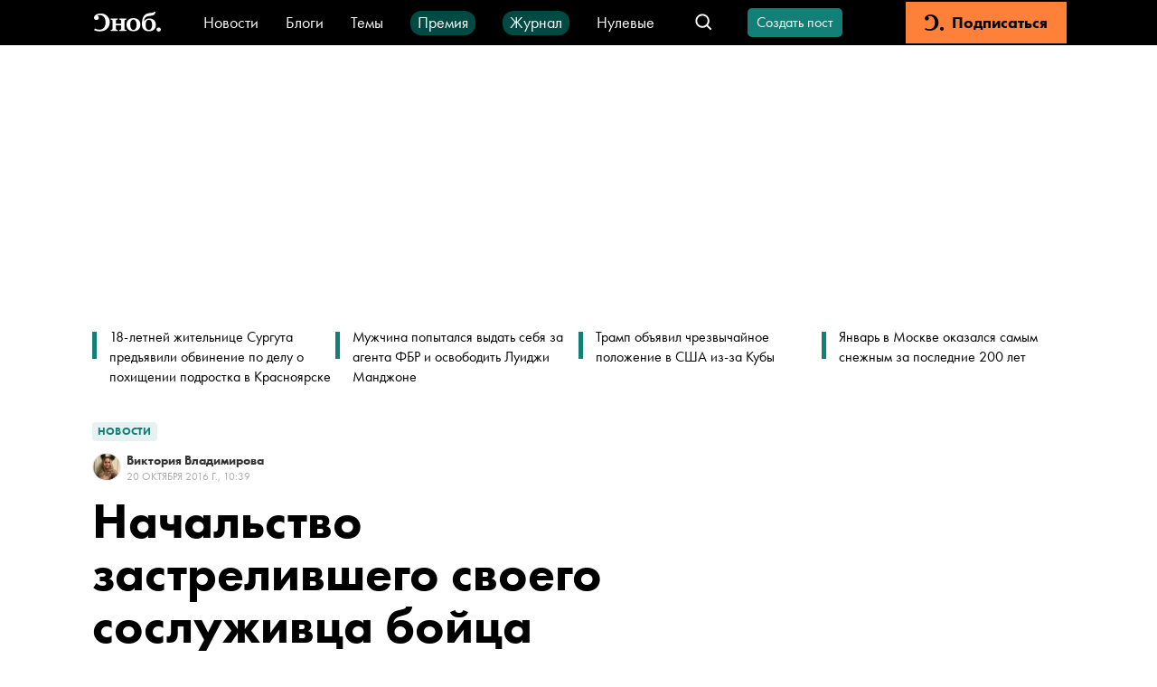

--- FILE ---
content_type: text/html; charset=utf-8
request_url: https://snob.ru/selected/entry/115297/
body_size: 43414
content:
<!doctype html><html data-n-head-ssr lang="ru" data-n-head="%7B%22lang%22:%7B%22ssr%22:%22ru%22%7D%7D"><head ><title>Начальство застрелившего своего сослуживца бойца Росгвардии накажут</title><meta data-n-head="ssr" charset="utf-8"><meta data-n-head="ssr" name="viewport" content="width=device-width, initial-scale=1"><meta data-n-head="ssr" data-hid="thumbnail" name="thumbnail" content="https://snob.ru/favicon.ico"><meta data-n-head="ssr" data-hid="apple-mobile-web-app-title" name="apple-mobile-web-app-title" content="snob.ru"><meta data-n-head="ssr" data-hid="og:site_name" property="og:site_name" content="snob.ru"><meta data-n-head="ssr" data-hid="robots:max-image-preview" name="robots" content="max-image-preview:large"><meta data-n-head="ssr" name="msapplication-TileColor" content="#da532c"><meta data-n-head="ssr" data-hid="charset" charset="utf-8"><meta data-n-head="ssr" data-hid="mobile-web-app-capable" name="mobile-web-app-capable" content="yes"><meta data-n-head="ssr" data-hid="articleId" name="articleId" itemprop="identifier" content="3055349"><meta data-n-head="ssr" data-hid="description" name="description" content="В Росгвардии пообещали привлечь к ответственности руководителей московского подразделения вневедомственной охраны Росгвардии, в котором служит боец, застреливший своего сослуживца"><meta data-n-head="ssr" data-hid="keywords" name="keywords" content="новости, происшествия, Росгвардия"><meta data-n-head="ssr" data-hid="og:url" property="og:url" content="https://snob.ru/selected/entry/115297/"><meta data-n-head="ssr" data-hid="og:type" property="og:type" content="article"><meta data-n-head="ssr" data-hid="og:title" property="og:title" content="Начальство застрелившего своего сослуживца бойца Росгвардии накажут"><meta data-n-head="ssr" data-hid="og:description" property="og:description" content="В Росгвардии пообещали привлечь к ответственности руководителей московского подразделения вневедомственной охраны Росгвардии, в котором служит боец, застреливший своего сослуживца"><meta data-n-head="ssr" data-hid="og:image" property="og:image" content="https://snob.ru/indoc/og_image/17/9d/179d18516b70f0c88c26d1f8a2f251233851c85aa57f0a964d81e26301278d48.png"><meta data-n-head="ssr" data-hid="article:published_time" property="article:published_time" content="2016-10-20T13:39:00+03:00"><meta data-n-head="ssr" data-hid="article:modified_time" property="article:modified_time" content="2023-07-28T13:49:36.493205+03:00"><meta data-n-head="ssr" data-hid="article:section" property="article:section" content="Новости"><meta data-n-head="ssr" data-hid="article:tag" property="article:tag" content="новости, происшествия, Росгвардия"><meta data-n-head="ssr" data-hid="twitter:card" property="twitter:card" content="summary_large_image"><meta data-n-head="ssr" data-hid="twitter:site" property="twitter:site" content="@snob_project"><meta data-n-head="ssr" data-hid="twitter:title" property="twitter:title" content="Начальство застрелившего своего сослуживца бойца Росгвардии накажут"><meta data-n-head="ssr" data-hid="twitter:description" property="twitter:description" content="В Росгвардии пообещали привлечь к ответственности руководителей московского подразделения вневедомственной охраны Росгвардии, в котором служит боец, застреливший своего сослуживца"><meta data-n-head="ssr" name="article:section" content="Новости"><link data-n-head="ssr" rel="icon" type="image/png" sizes="32x32" href="/favicon-32x32.png"><link data-n-head="ssr" rel="icon" type="image/png" sizes="16x16" href="/favicon-16x16.png"><link data-n-head="ssr" rel="icon" type="image/png" sizes="48x48" href="/favicon-48x48.png"><link data-n-head="ssr" rel="apple-touch-icon" data-hid="apple-touch-icon" sizes="180x180" href="/apple-touch-icon.png"><link data-n-head="ssr" rel="shortcut icon" data-hid="shortcut-icon" href="/favicon-48x48.png"><link data-n-head="ssr" rel="manifest" data-hid="manifest" href="/site.webmanifest"><link data-n-head="ssr" rel="mask-icon" data-hid="mask-icon" href="/safari-pinned-tab.svg" color="#000000"><link data-n-head="ssr" rel="canonical" href="https://snob.ru/selected/entry/115297/"><link data-n-head="ssr" rel="amphtml" href="https://snob.ru/amp/3055349/"><script data-n-head="ssr" src="https://widget.cloudpayments.ru/bundles/cloudpayments" defer></script><script data-n-head="ssr" src="https://www.google.com/recaptcha/api.js?onload=onloadCallback&amp;render=explicit" async defer></script><script data-n-head="ssr" type="text/javascript" data-hid="yandex-init">window.yaContextCb = window.yaContextCb || []</script><script data-n-head="ssr" data-hid="yandex-context" src="https://yandex.ru/ads/system/context.js" async></script><script data-n-head="ssr" data-hid="gtm-script">if(!window._gtm_init){window._gtm_init=1;(function(w,n,d,m,e,p){w[d]=(w[d]==1||n[d]=='yes'||n[d]==1||n[m]==1||(w[e]&&w[e][p]&&w[e][p]()))?1:0})(window,navigator,'doNotTrack','msDoNotTrack','external','msTrackingProtectionEnabled');(function(w,d,s,l,x,y){w[x]={};w._gtm_inject=function(i){if(w.doNotTrack||w[x][i])return;w[x][i]=1;w[l]=w[l]||[];w[l].push({'gtm.start':new Date().getTime(),event:'gtm.js'});var f=d.getElementsByTagName(s)[0],j=d.createElement(s);j.async=true;j.src='https://www.googletagmanager.com/gtm.js?id='+i;f.parentNode.insertBefore(j,f);};w[y]('GTM-M4WGJ88')})(window,document,'script','dataLayer','_gtm_ids','_gtm_inject')}</script><script data-n-head="ssr" type="application/ld+json">{"@context":"https://schema.org","@graph":[{"@type":"BreadcrumbList","itemListElement":[{"@type":"ListItem","position":1,"item":{"@id":"//snob.ru/theme/","name":"Новости"}}]},{"@type":"Article","@id":"3055349","mainEntityOfPage":"https://snob.ru/selected/entry/115297/","headline":"Начальство застрелившего своего сослуживца бойца Росгвардии накажут","description":"В Росгвардии пообещали привлечь к ответственности руководителей московского подразделения вневедомственной охраны Росгвардии, в котором служит боец, застреливший своего сослуживца","articleSection":"Новости","publisher":{"@type":"Organization","name":"Сноб","logo":{"@type":"ImageObject","url":"https://0d314c86-f76b-45cc-874e-45816116a667.selcdn.net/73c2be0f-5c51-475c-a3f5-125e040c08cd.png","width":"400","height":"400"}},"author":[{"@type":"Person","url":"https://snob.ru/profile/28740/","name":"Виктория Владимирова"}],"text":"&lt;p&gt;«Строгость наказания будет зависеть от результатов работы комиссии, которая в настоящее время проверяет их компетенцию, профессионализм и наличие недостатков в данном подразделении», — сказали в ведомстве. Там не уточнили, уволили ли из гвардии стрелявшего бойца.&lt;/p&gt;\n&lt;p&gt;Ранее в интернете появилась видеозапись того, как один боец Росгвардии стреляет в другого. Изначально говорилось, что боец случайно нажал на курок табельного пистолета Макарова при разряжении оружия. Однако записанное видео ставит под сомнение эту версию.&lt;/p&gt;\n\n&lt;p&gt;Тем не менее, в Росгвардии продолжают утверждать, что выстрел мог быть случайным. «Как видно на видео, никто из присутствующих в оружейной комнате не видел происходящего, все коллеги стояли спиной к стрелявшему, на данный момент остается версия случайного выстрела», — сказали в ведомстве.&lt;/p&gt;\n&lt;p&gt;Самого бойца &lt;a href=&quot;http://tass.ru/proisshestviya/3719245&quot; target=&quot;_blank&quot;&gt;проверят&lt;/a&gt; на вменяемость и на наличие алкоголя или наркотиков в крови. Следственный комитет возбудил уголовное дело по статье 105 (убийство). &lt;/p&gt;\n&lt;p&gt;&lt;i&gt;Читайте также &lt;a href=&quot;https://telegram.me/snobru&quot;&gt;наш канал в Телеграме&lt;/a&gt; и подписывайтесь на &lt;a href=&quot;https://twitter.com/snob_news&quot;&gt;аккаунт новостного отдела в Твиттере&lt;/a&gt;.&lt;/i&gt;&lt;/p&gt;\n","datePublished":"2016-10-20T13:39:00+03:00","dateModified":"2023-07-28T13:49:36.493205+03:00","about":[{"@type":"Thing","name":"новости"},{"@type":"Thing","name":"происшествия"},{"@type":"Thing","name":"Росгвардия"}],"image":{"@type":"ImageObject","contentUrl":"https://snob.ru/indoc/og_image/17/9d/179d18516b70f0c88c26d1f8a2f251233851c85aa57f0a964d81e26301278d48.png","url":"https://snob.ru/indoc/og_image/17/9d/179d18516b70f0c88c26d1f8a2f251233851c85aa57f0a964d81e26301278d48.png"}},{"@type":"ImageObject","contentUrl":"https://snob.ru/indoc/og_image/17/9d/179d18516b70f0c88c26d1f8a2f251233851c85aa57f0a964d81e26301278d48.png","url":"https://snob.ru/indoc/og_image/17/9d/179d18516b70f0c88c26d1f8a2f251233851c85aa57f0a964d81e26301278d48.png"}]}</script><link rel="preload" href="/_nuxt/cd4363b.js" as="script"><link rel="preload" href="/_nuxt/29f8eaf.js" as="script"><link rel="preload" href="/_nuxt/13c2c50.js" as="script"><link rel="preload" href="/_nuxt/abc1fc8.js" as="script"><link rel="preload" href="/_nuxt/fb37080.js" as="script"><link rel="preload" href="/_nuxt/d1fe326.js" as="script"><link rel="preload" href="/_nuxt/ac01eaa.js" as="script"><style data-vue-ssr-id="cfb9325c:0 2cad8b6a:0 0317a110:0 2998b330:0 41447b86:0 7e56e4e3:0 671ad3bb:0 51e46e73:0 71576c56:0 3413966d:0 66aaaa64:0 5ef6c3f8:0 2f9fa458:0 752e6c7c:0 7edbcffe:0 19f61913:0 32abb080:0 398e8092:0 3ab6093e:0 066e8d48:0 245d06f1:0 72b7af8b:0 790498cd:0 90f90458:0 97792450:0 6673b642:0 7763b9a2:0 91a361b0:0 7d4d1be2:0 07b8002e:0 5350b202:0 a33a9938:0 61b12c72:0 c845da58:0 1362fe13:0 3087a26b:0 81d8dbb4:0 263d7f5c:0 3cc48330:0 1ff0c79f:0 8b6c3ee8:0 db14e42e:0 2384f9de:0 836f89c8:0">*,:after,:before{box-sizing:border-box}:after,:before{text-decoration:inherit;vertical-align:inherit}html{cursor:default;line-height:1.5;-moz-tab-size:4;-o-tab-size:4;tab-size:4;-webkit-tap-highlight-color:transparent;-ms-text-size-adjust:100%;-webkit-text-size-adjust:100%;word-break:break-word}body{margin:0}h1{font-size:2em;margin:.67em 0}dl dl,dl ol,dl ul,ol dl,ol ol,ol ul,ul dl,ul ol,ul ul{margin:0}hr{color:inherit;height:0;overflow:visible}main{display:block}nav ol,nav ul{list-style:none;padding:0}nav li:before{content:"\200B"}pre{font-family:monospace,monospace;font-size:1em;overflow:auto;-ms-overflow-style:scrollbar}a{background-color:transparent}abbr[title]{text-decoration:underline;-webkit-text-decoration:underline dotted;text-decoration:underline dotted}b,strong{font-weight:bolder}code,kbd,samp{font-family:monospace,monospace;font-size:1em}small{font-size:80%}audio,canvas,iframe,img,svg,video{vertical-align:middle}audio,video{display:inline-block}audio:not([controls]){display:none;height:0}iframe,img{border-style:none}svg:not([fill]){fill:currentColor}svg:not(:root){overflow:hidden}table{border-collapse:collapse;border-color:inherit;text-indent:0}button,input,select{margin:0}button{overflow:visible;text-transform:none}[type=button],[type=reset],[type=submit],button{-webkit-appearance:button}fieldset{border:1px solid #a0a0a0;padding:.35em .75em .625em}input{overflow:visible}legend{color:inherit;display:table;max-width:100%;white-space:normal}progress{display:inline-block;vertical-align:baseline}select{text-transform:none}textarea{margin:0;overflow:auto;resize:vertical}[type=checkbox],[type=radio]{padding:0}[type=search]{-webkit-appearance:textfield;outline-offset:-2px}::-webkit-inner-spin-button,::-webkit-outer-spin-button{height:auto}::-webkit-input-placeholder{color:inherit;opacity:.54}::-webkit-search-decoration{-webkit-appearance:none}::-webkit-file-upload-button{-webkit-appearance:button;font:inherit}::-moz-focus-inner{border-style:none;padding:0}:-moz-focusring{outline:1px dotted ButtonText}:-moz-ui-invalid{box-shadow:none}details,dialog{display:block}dialog{background-color:#fff;border:solid;color:#000;height:-moz-fit-content;height:fit-content;left:0;margin:auto;padding:1em;position:absolute;right:0;width:-moz-fit-content;width:fit-content}dialog:not([open]){display:none}summary{display:list-item}canvas{display:inline-block}template{display:none}[tabindex],a,area,button,input,label,select,summary,textarea{-ms-touch-action:manipulation}[hidden]{display:none}[aria-busy=true]{cursor:progress}[aria-controls]{cursor:pointer}[aria-disabled=true],[disabled]{cursor:not-allowed}[aria-hidden=false][hidden]{display:inline;display:initial}[aria-hidden=false][hidden]:not(:focus){clip:rect(0,0,0,0);position:absolute}
/*! PhotoSwipe main CSS by Dmytro Semenov | photoswipe.com */.pswp{--pswp-bg:#000;--pswp-placeholder-bg:#222;--pswp-root-z-index:100000;--pswp-preloader-color:rgba(79,79,79,0.4);--pswp-preloader-color-secondary:hsla(0,0%,100%,0.9);--pswp-icon-color:#fff;--pswp-icon-color-secondary:#4f4f4f;--pswp-icon-stroke-color:#4f4f4f;--pswp-icon-stroke-width:2px;--pswp-error-text-color:var(--pswp-icon-color);position:fixed;top:0;left:0;width:100%;height:100%;z-index:var(--pswp-root-z-index);display:none;touch-action:none;opacity:.003;contain:layout style size;-webkit-tap-highlight-color:rgba(0,0,0,0)}.pswp,.pswp:focus{outline:0}.pswp *{box-sizing:border-box}.pswp img{max-width:none}.pswp--open{display:block}.pswp,.pswp__bg{transform:translateZ(0);will-change:opacity}.pswp__bg{opacity:.005;background:var(--pswp-bg)}.pswp,.pswp__scroll-wrap{overflow:hidden}.pswp__bg,.pswp__container,.pswp__content,.pswp__img,.pswp__item,.pswp__scroll-wrap,.pswp__zoom-wrap{position:absolute;top:0;left:0;width:100%;height:100%}.pswp__img,.pswp__zoom-wrap{width:auto;height:auto}.pswp--click-to-zoom.pswp--zoom-allowed .pswp__img{cursor:zoom-in}.pswp--click-to-zoom.pswp--zoomed-in .pswp__img{cursor:move;cursor:grab}.pswp--click-to-zoom.pswp--zoomed-in .pswp__img:active{cursor:grabbing}.pswp--no-mouse-drag.pswp--zoomed-in .pswp__img,.pswp--no-mouse-drag.pswp--zoomed-in .pswp__img:active,.pswp__img{cursor:zoom-out}.pswp__button,.pswp__container,.pswp__counter,.pswp__img{-webkit-user-select:none;-moz-user-select:none;-ms-user-select:none;user-select:none}.pswp__item{z-index:1;overflow:hidden}.pswp__hidden{display:none!important}.pswp__content{pointer-events:none}.pswp__content>*{pointer-events:auto}.pswp__error-msg-container{display:grid}.pswp__error-msg{margin:auto;font-size:1em;line-height:1;color:var(--pswp-error-text-color)}.pswp .pswp__hide-on-close{opacity:.005;will-change:opacity;transition:opacity var(--pswp-transition-duration) cubic-bezier(.4,0,.22,1);z-index:10;pointer-events:none}.pswp--ui-visible .pswp__hide-on-close{opacity:1;pointer-events:auto}.pswp__button{position:relative;display:block;width:50px;height:60px;padding:0;margin:0;overflow:hidden;cursor:pointer;background:none;border:0;box-shadow:none;opacity:.85;-webkit-appearance:none;-webkit-touch-callout:none}.pswp__button:active,.pswp__button:focus,.pswp__button:hover{transition:none;padding:0;background:none;border:0;box-shadow:none;opacity:1}.pswp__button:disabled{opacity:.3;cursor:auto}.pswp__icn{fill:var(--pswp-icon-color);color:var(--pswp-icon-color-secondary);position:absolute;top:14px;left:9px;width:32px;height:32px;overflow:hidden;pointer-events:none}.pswp__icn-shadow{stroke:var(--pswp-icon-stroke-color);stroke-width:var(--pswp-icon-stroke-width);fill:none}.pswp__icn:focus{outline:0}.pswp__img--with-bg,div.pswp__img--placeholder{background:var(--pswp-placeholder-bg)}.pswp__top-bar{position:absolute;left:0;top:0;width:100%;height:60px;display:flex;flex-direction:row;justify-content:flex-end;z-index:10;pointer-events:none!important}.pswp__top-bar>*{pointer-events:auto;will-change:opacity}.pswp__button--close{margin-right:6px}.pswp__button--arrow{position:absolute;top:0;width:75px;height:100px;top:50%;margin-top:-50px}.pswp__button--arrow:disabled{display:none;cursor:default}.pswp__button--arrow .pswp__icn{top:50%;margin-top:-30px;width:60px;height:60px;background:none;border-radius:0}.pswp--one-slide .pswp__button--arrow{display:none}.pswp--touch .pswp__button--arrow{visibility:hidden}.pswp--has_mouse .pswp__button--arrow{visibility:visible}.pswp__button--arrow--prev{right:auto;left:0}.pswp__button--arrow--next{right:0}.pswp__button--arrow--next .pswp__icn{left:auto;right:14px;transform:scaleX(-1)}.pswp__button--zoom{display:none}.pswp--zoom-allowed .pswp__button--zoom{display:block}.pswp--zoomed-in .pswp__zoom-icn-bar-v{display:none}.pswp__preloader{position:relative;overflow:hidden;width:50px;height:60px;margin-right:auto}.pswp__preloader .pswp__icn{opacity:0;transition:opacity .2s linear;animation:pswp-clockwise .6s linear infinite}.pswp__preloader--active .pswp__icn{opacity:.85}@keyframes pswp-clockwise{0%{transform:rotate(0deg)}to{transform:rotate(1turn)}}[dir=ltr] .pswp__counter{margin-left:20px}[dir=rtl] .pswp__counter{margin-right:20px}.pswp__counter{height:30px;margin-top:15px;font-size:14px;line-height:30px;color:var(--pswp-icon-color);text-shadow:1px 1px 3px var(--pswp-icon-color-secondary);opacity:.85}.pswp--one-slide .pswp__counter{display:none}
:root{--primary-color--rgb:18,128,118;--special-color--rgb:227,0,0;--subscription-color--rgb:255,129,57;--accent-color:#f6d523;--donate-color:#f6d523;--donate-mate-color:#ffe34e;--primary-color:rgb(var(--primary-color--rgb));--primary-mate-color:#0fac9f;--secondary-color:grey;--secondary-mate-color:#a7a6a6;--special-color:rgb(var(--special-color--rgb));--special-mate-color:#f61616;--black-color:#000;--black-mate-color:#000;--white-color:#fff;--white-mate-color:#fff;--gray-x-dark-color:#54524f;--gray-dark-color:#666;--gray-color:#9b9b9b;--gray-light-color:#ababab;--gray-x-light-color:#ebebeb;--white-smoke-color:#f1f1f1;--seashell-color:#fff5ee;--subscription-color:#ff8139;--subscription-mate-color:#ff9153;--side-padding:0;--bottom-padding:93px;--vertical-padding:36px;--font-family:"Futura PT",Arial,Helvetica,sans-serif;--post-content-font-family:Lora,"Times New Roman",Times,serif;--sber-font:"SB Sans Display";--hover-opacity:0.7;--navbar-height:50px;--navbar-z-index:20}@media (max-width:1439px){:root{--side-padding:50px}}@media (max-width:1023px){:root{--vertical-padding:24px}}@media (max-width:767px){:root{--side-padding:16px}}
@font-face{font-family:"Arial";src:local(Arial Bold);size-adjust:93.5%;font-weight:700}@font-face{font-family:"Arial";src:local(Arial);size-adjust:85%;font-weight:400}@font-face{font-family:"Helvetica";src:local(Helvetica Bold);size-adjust:93.5%;font-weight:700}@font-face{font-family:"Helvetica";src:local(Helvetica);size-adjust:85%;font-weight:400}@font-face{font-family:"Futura PT";src:url(/blogs/fonts/Futura-PT_Book.woff2) format("woff2"),url(/blogs/fonts/Futura-PT_Book.woff) format("woff");font-weight:400;font-style:normal}@font-face{font-family:"Futura PT";src:url(/blogs/fonts/Futura-PT_Heavy.woff2) format("woff2"),url(/blogs/fonts/Futura-PT_Heavy.woff) format("woff");font-weight:800;font-style:normal}@font-face{font-family:"Lora";font-style:normal;font-weight:400;src:url(/blogs/fonts/Lora-Regular.woff2) format("woff2"),url(/blogs/fonts/Lora-Regular.woff) format("woff")}@font-face{font-family:"Lora";font-style:italic;font-weight:400;src:url(/blogs/fonts/Lora-Italic.woff2) format("woff2"),url(/blogs/fonts/Lora-Italic.woff) format("woff")}@font-face{font-family:"Lora";font-style:normal;font-weight:700;src:url(/blogs/fonts/Lora-Bold.woff2) format("woff2"),url(/blogs/fonts/Lora-Bold.woff) format("woff")}@font-face{font-family:"Lora";font-style:italic;font-weight:700;src:url(/blogs/fonts/Lora-BoldItalic.woff2) format("woff2"),url(/blogs/fonts/Lora-BoldItalic.woff) format("woff")}@font-face{font-family:"SB Sans Display";font-style:normal;font-weight:600;src:url(/blogs/fonts/sber/sbsans-display-semibold.otf)}:root{font-family:var(--font-family);word-break:normal}a{color:var(--black-color);text-decoration:none}button{font-family:var(--font-family)}.page-enter-active,.page-leave-active{transition:opacity .1s}.page-enter,.page-leave-to{opacity:0}ul,ul li{margin:0;padding:0;text-indent:0;list-style-type:none}figure{margin:0}body{max-width:100%!important;background-color:var(--white-color)!important}.pswp--open{display:flex;justify-content:center}svg:not([fill]).pswp__icn{fill:var(--pswp-icon-color)}.pswp__button--arrow{width:148px}@media (max-width:1023px){.pswp__button--arrow{display:none}}.pswp:not(.pswp--one-slide) .pswp__button--arrow:disabled{display:block;opacity:.6}.pswp__button--close{position:absolute;right:24px;top:24px;width:60px;height:60px}.pswp__custom-caption{position:absolute;bottom:24px;max-width:600px;margin-left:16px;margin-right:16px;padding:10px;border-radius:8px;background:rgba(0,0,0,.62);font-size:16px;color:#fff;text-align:center}.pswp__custom-caption .counter{font-size:14px;color:#cbcbcb}.pswp__custom-caption a{color:#fff;text-decoration:underline}.hidden-caption-content{display:none}
.modal-overlay{position:fixed;top:0;right:0;bottom:0;left:0;display:flex;align-items:center;justify-content:center;background-color:rgba(0,0,0,.7);z-index:999}
.nuxt-progress{position:fixed;top:0;left:0;right:0;height:2px;width:0;opacity:1;transition:width .1s,opacity .4s;background-color:#000;z-index:999999}.nuxt-progress.nuxt-progress-notransition{transition:none}.nuxt-progress-failed{background-color:red}
.article__load-more[data-v-49686e73]{max-width:300px;margin:36px auto}.app__main-content[data-v-49686e73]{position:relative;width:100%;box-sizing:border-box!important;padding:0 var(--side-padding);margin:0 auto;max-width:1248px;min-height:calc(100vh - var(--navbar-height))}@media (max-width:767px){.app__main-content[data-v-49686e73]{max-width:100vw}}
.app-navbar[data-v-01dc46c6]{position:sticky;top:0;left:0;height:var(--navbar-height);box-sizing:border-box;padding:2px 100px;color:#fff;background:#000;white-space:nowrap;z-index:var(--navbar-z-index)}.app-navbar__banner[data-v-01dc46c6]{margin-right:20px}.app-navbar__search[data-v-01dc46c6]{margin-left:auto}.app-navbar__items[data-v-01dc46c6]{display:flex;flex-wrap:wrap;height:27px;justify-content:center;align-items:baseline;grid-row-gap:20px;row-gap:20px;overflow:hidden}.app-navbar__content[data-v-01dc46c6]{display:flex;align-items:center;width:100%;height:100%;margin-left:auto;margin-right:auto;max-width:1440px}.app-navbar__logo[data-v-01dc46c6]{display:flex;align-items:center;justify-content:center;height:45px;margin-right:40px}@media (max-width:767px){.app-navbar__logo[data-v-01dc46c6]{width:45px;margin-right:20px}}.app-navbar__wrapper[data-v-01dc46c6]{font:400 18px/18px var(--font-family);margin-right:30px}.app-navbar__wrapper[data-v-01dc46c6] a{color:var(--white-color)}.app-navbar__link[data-v-01dc46c6]{box-sizing:border-box;display:flex;height:27px;align-items:center}.app-navbar__link_green[data-v-01dc46c6]{padding:4px 8px 5px;border-radius:12px;background-color:#004a44}.app-navbar__create-post[data-v-01dc46c6]{margin-left:26px}.app-navbar__auth[data-v-01dc46c6]{margin-left:35px}.app-navbar__subscription[data-v-01dc46c6]{min-width:178px;height:100%;margin-left:35px}.app-navbar__menu-button--desktop[data-v-01dc46c6]{display:none;margin-left:20px;margin-right:20px}.app-navbar__menu-button--touch[data-v-01dc46c6]{display:none}@media (max-width:1199px){.app-navbar[data-v-01dc46c6]{padding:2px 2px 2px 12px}}@media (max-width:1023px){.app-navbar[data-v-01dc46c6]{padding-left:0}.app-navbar__logo[data-v-01dc46c6]{margin-left:0}.app-navbar__create-post[data-v-01dc46c6],.app-navbar__wrapper[data-v-01dc46c6]{display:none}.app-navbar__menu-button--desktop[data-v-01dc46c6]{display:block}}@media (max-width:767px){.app-navbar[data-v-01dc46c6]{padding:0 18px}.app-navbar__logo[data-v-01dc46c6]{margin-left:0}.app-navbar__auth[data-v-01dc46c6]{margin-left:24px}.app-navbar__menu-button--desktop[data-v-01dc46c6],.app-navbar__subscription[data-v-01dc46c6]{display:none}.app-navbar__menu-button--touch[data-v-01dc46c6]{display:flex;align-items:center;justify-content:center;width:45px;height:45px;margin-left:20px}}
.menu-button[data-v-e30a7c14]{cursor:pointer;height:45px;width:45px;display:flex;justify-content:center;align-items:center}.menu-button-icon[data-v-e30a7c14]{color:var(--white-color)}
.v-icon[data-v-323fb57e]{width:1em;height:1em;vertical-align:middle;fill:currentColor}
.navbar-logo__full-logo[data-v-749f6721]{height:34px;width:82px;background-image:url(/_nuxt/img/logo-header.6af85b2.svg);background-size:cover}.navbar-logo__icon-logo[data-v-749f6721]{display:none;color:#fff;font-size:22px}@media (max-width:767px){.navbar-logo__full-logo[data-v-749f6721]{display:none}.navbar-logo__icon-logo[data-v-749f6721]{display:block;width:28px!important;height:24px!important}}
.navbar-search-group[data-v-3462385e]{display:flex;align-items:center}.navbar-search-group__search[data-v-3462385e]{margin-left:auto}.navbar-search-group__search-icon[data-v-3462385e]{width:45px;height:45px;display:flex;justify-content:center;align-items:center;color:var(--white-color)}.navbar-search-group__search-icon__open-handler[data-v-3462385e]{width:24px!important;height:24px!important}.navbar-search-group__search-icon__close-handler[data-v-3462385e]{width:14px!important;height:14px!important}.navbar-search-group__search-icon__mobile-close-handler[data-v-3462385e]{display:none}@media (max-width:767px){.navbar-search-group[data-v-3462385e]{margin-left:auto}.navbar-search-group__search-icon__open-handler[data-v-3462385e]{width:24px!important;height:24px!important}.navbar-search-group__search-icon__close-handler[data-v-3462385e]{display:none}.navbar-search-group__search-icon__mobile-close-handler[data-v-3462385e]{display:block;color:var(--primary-color);width:24px!important;height:24px!important}.navbar-search-group__search[data-v-3462385e]{position:fixed;top:50px;left:0;height:50px;width:100%;background:var(--black-color);padding:4px 16px 12px}.navbar-search-group__search-inactive[data-v-3462385e]{display:none}}
.navbar-search[data-v-10420090]{position:relative;white-space:normal;display:flex;align-items:center}.navbar-search__form[data-v-10420090]{display:flex;align-items:center;height:34px;width:260px;padding:7px 13px;background:var(--white-color);border:1px solid #ababab;border-radius:4px}.navbar-search__form[focus-within][data-v-10420090]{outline:2px solid #128076}.navbar-search__form[data-v-10420090]:focus-within{outline:2px solid #128076}.navbar-search__form__icon[data-v-10420090]{display:flex;flex-shrink:0;color:var(--gray-light-color);margin-right:10px;width:18px!important;height:18px!important}.navbar-search__form__icon-close[data-v-10420090]{color:var(--gray-light-color);width:24px!important;height:24px!important}.navbar-search__form__button-close[data-v-10420090]{cursor:pointer;margin-right:16px;padding-right:16px;border:none;border-right:1px solid var(--gray-x-light-color)}.navbar-search__form__button-find[data-v-10420090]{cursor:pointer;border:0;padding:0}.navbar-search__form[data-v-10420090] input{padding:0;border:0;width:100%;outline:none;font:400 18px/20px var(--font-family);letter-spacing:.1px}.navbar-search__form[data-v-10420090] button{margin-left:auto;color:var(--primary-color);background:var(--white-color);font:600 14px/20px var(--font-family);letter-spacing:.1px}@media (max-width:767px){.navbar-search__form[data-v-10420090]{width:100%;height:38px}.navbar-search__form[data-v-10420090] input{width:100%}.navbar-search__form__button-close[data-v-10420090]{display:block}.navbar-search__form__button-find[data-v-10420090]{margin-left:0}}
.v-button.v-button-rounded[data-v-2e9da174]{font-size:16px;font-weight:400;line-height:20px;letter-spacing:normal;text-transform:none;height:32px;padding:0 8px;min-width:100px}.v-button.v-button-rounded[data-v-2e9da174],.v-button.v-button-rounded[data-v-2e9da174]:focus{border-radius:5px}@media (hover:hover){.v-button.v-button-rounded[data-v-2e9da174]:hover{--button-color:var(--theme-color);opacity:.6}}.v-button.v-button-rounded--activated[data-v-2e9da174]{color:var(--secondary-color)}.v-button.v-button-rounded--activated[data-v-2e9da174],.v-button.v-button-rounded--activated[data-v-2e9da174]:hover{--button-color:#ebebeb}
.v-button{--theme-color:var(--primary-color);--mate-color:var(--primary-mate-color);--button-color:var(--theme-color);-webkit-appearance:none;-moz-appearance:none;appearance:none;display:flex;align-items:center;justify-content:center;border:2px solid var(--button-color);background-color:var(--button-color);cursor:pointer;color:var(--white-color);font-weight:800;font-family:inherit;text-align:center;-webkit-user-select:none;-moz-user-select:none;-ms-user-select:none;user-select:none;transition-property:opacity,color,border-color,background-color;transition-duration:.2s;white-space:nowrap;max-width:100%;overflow:hidden}@media (hover:hover){.v-button:hover{--button-color:var(--mate-color)}}.v-button:focus{border-radius:0}.v-button:active:not(:focus){outline:none}.v-button[disabled]{pointer-events:none;opacity:.4}.v-button--mode-filled{font-size:16px;line-height:19px;height:42px;padding:0 26px;min-width:240px}.v-button--mode-outline{background-color:transparent;border-width:3px;color:var(--button-color);font-size:13px;line-height:19px;height:40px;padding-left:14px;padding-right:19px;letter-spacing:1px;text-transform:uppercase}.v-button--size-small{font-size:14px;height:30px;min-width:136px}.v-button__text{overflow:hidden;text-overflow:ellipsis}
.navbar-auth[data-v-91c5a336]{position:relative;display:flex;align-items:center;cursor:pointer}.navbar-auth__control[data-v-91c5a336]{font-size:16px;height:45px;display:block;line-height:45px;font-weight:800;color:#fff;text-decoration:none;cursor:pointer}@media (hover:hover){.navbar-auth__control[data-v-91c5a336]:hover{opacity:var(--hover-opacity)}}.navbar-auth__username[data-v-91c5a336]{max-width:100px;margin-right:8px;text-overflow:ellipsis;overflow:hidden;white-space:nowrap;color:var(--white-color);font-size:16px;font-weight:800;text-decoration:none}@media (hover:hover){.navbar-auth__username[data-v-91c5a336]:hover{opacity:var(--hover-opacity)}}.navbar-auth__user-avatar[data-v-91c5a336]{width:24px;height:24px;border:1px solid var(--primary-mate-color);border-radius:50%;margin-right:6px}.navbar-auth__profile-menu.navbar-auth__profile-menu--opened[data-v-91c5a336]{left:50%;display:block}@media (max-width:767px){.navbar-auth__profile-menu.navbar-auth__profile-menu--opened[data-v-91c5a336]{left:-56px}.navbar-auth__profile-menu-triangle[data-v-91c5a336]{left:85%}.navbar-auth__username[data-v-91c5a336]{display:none}}
.navbar-subscription[data-v-69b2cb66]{-webkit-appearance:none;-moz-appearance:none;appearance:none;display:flex;align-items:center;justify-content:center;height:100%;width:100%;text-decoration:none;color:#000;background-color:var(--subscription-color);transition-property:opacity,background-color;transition-duration:.2s;border:none;cursor:pointer}@media (hover:hover){.navbar-subscription[data-v-69b2cb66]:hover{background-color:var(--subscription-mate-color)}}.navbar-subscription__text[data-v-69b2cb66]{font-size:18px;line-height:22px;font-weight:800}.navbar-subscription__icon[data-v-69b2cb66]{font-size:22px;margin-right:8px}
.aside[data-v-7a7d5326]{box-sizing:border-box;top:0;height:100%;overflow:scroll;display:flex;visibility:hidden;flex-direction:column;z-index:9999;width:100%;text-align:left;max-width:0;position:absolute;left:-999999px}.aside.aside--active[data-v-7a7d5326]{visibility:visible;max-width:100%;position:fixed;left:0}.aside__content-wrapper[data-v-7a7d5326]{width:0;height:100%;transition:width .15s ease;z-index:9999}.aside__content-wrapper.aside__content-wrapper--active[data-v-7a7d5326]{width:-moz-fit-content;width:fit-content}.aside__content[data-v-7a7d5326]{opacity:0;transition:opacity .3s ease-in;background-color:var(--white-color);padding:12px 20px 20px;width:100%;height:100%}.aside__content__subscription[data-v-7a7d5326]{display:none}.aside__content__items[data-v-7a7d5326]{font:400 18px/20px var(--font-family);display:flex;align-items:center;padding:16px 0}.aside__content__decorated[data-v-7a7d5326]{display:block;width:-moz-fit-content;width:fit-content;margin:16px 0;padding:4px 8px 5px;border:1px solid var(--primary-color);border-radius:4px;font:400 18px/20px var(--font-family);color:var(--primary-color)}.aside__content__decorated__icon[data-v-7a7d5326]{height:15px;margin-bottom:4px}.aside__content__decorated+.aside__content__decorated[data-v-7a7d5326]{margin-top:32px}.aside__content__social-links[data-v-7a7d5326]{padding:27px 0;margin:32px 0;border-top:1px solid var(--gray-x-light-color);border-bottom:1px solid var(--gray-x-light-color);color:var(--black-color)}.aside__content__links[data-v-7a7d5326]{font:400 16px/27px var(--font-family)}.aside__content__links__container[data-v-7a7d5326]{display:flex;flex-direction:column;grid-gap:6px;gap:6px;margin-top:32px;margin-bottom:28px}.aside__content__links-green[data-v-7a7d5326]{color:var(--primary-color)}.aside__content.aside__content--active[data-v-7a7d5326]{opacity:1}.aside__paranja[data-v-7a7d5326]{position:absolute;left:0;right:0;top:0;bottom:0;background-color:var(--black-color);opacity:.5}.aside__close-block[data-v-7a7d5326]{display:flex;align-items:center;margin-bottom:40px}.aside__close[data-v-7a7d5326]{position:relative;top:1px;font-size:16px;font-weight:700;background:none;border:none;cursor:pointer;text-align:left;margin-right:20px}@media (max-width:767px){.aside__content[data-v-7a7d5326]{padding:0 20px;max-height:calc(100% - 50px);overflow-y:scroll}.aside__content__subscription[data-v-7a7d5326]{display:block;height:50px;margin:0 -20px}.aside__content-wrapper.aside__content-wrapper--active[data-v-7a7d5326]{width:100%}.aside[data-v-7a7d5326]{top:var(--navbar-height);z-index:var(--navbar-z-index)}.aside__close-block[data-v-7a7d5326]{display:none}}
.snob-logo[data-v-9885c642]{background-size:cover}.snob-logo--large[data-v-9885c642]{height:37px;width:124px}.snob-logo--medium[data-v-9885c642]{height:26px;width:86px}.snob-logo--light[data-v-9885c642]{background-image:url(/_nuxt/img/logo.3dccac6.svg)}.snob-logo--dark[data-v-9885c642]{background-image:url(/_nuxt/img/logo-dark.090d38c.svg)}
.social-links[data-v-3db31198]{display:flex;flex-wrap:wrap;grid-row-gap:24px;row-gap:24px;align-items:center}.social-links__item[data-v-3db31198]{margin-right:28px}.social-links__item[data-v-3db31198]:last-child{margin-right:0}.social-links__icon[data-v-3db31198]{font-size:24px;color:var(--white-color)}.social-links__icon-black[data-v-3db31198]{color:var(--black-color)}
.article__main-image[data-v-77d70aac]{margin-bottom:26px}.article__main-news[data-v-77d70aac]{position:relative;padding:var(--vertical-padding);padding-bottom:0}.article__content[data-v-77d70aac]{background-color:var(--white-color)}.article__content__realm[data-v-77d70aac]{margin:var(--vertical-padding) 0 12px 0}.article__content__authored-by[data-v-77d70aac]{background:none!important}.article__content__title[data-v-77d70aac]{margin:12px 0 0;font:600 55px/58px var(--font-family)}.article__content__title[data-v-77d70aac] p{margin:0}.article__content__lead[data-v-77d70aac]{margin-top:12px;margin-bottom:36px;font:400 22px/28px var(--font-family)}.article__content__lead[data-v-77d70aac] p{margin:0}.article__content__lead[data-v-77d70aac] a{display:inline!important;color:var(--primary-color)}@media (hover:hover){.article__content__lead[data-v-77d70aac] a:hover{color:var(--primary-mate-color)}}.article__content__quiz[data-v-77d70aac]{margin-top:24px}.article__content__event-schedule-link[data-v-77d70aac]{display:block;margin-top:-12px;padding-bottom:24px;border-bottom:1px solid var(--gray-x-light-color)}.article__content__event-schedule[data-v-77d70aac]{margin-bottom:9px}.article__content__tags[data-v-77d70aac]{margin-top:26px}.article__content__counters[data-v-77d70aac]{display:flex;align-items:center;margin-top:26px;padding:16px 4px 32px;border-top:1px solid #ebebeb}.article__content__counters__reactions[data-v-77d70aac]{margin-left:auto}.article__content__read-also[data-v-77d70aac]{margin-top:30px}.article__content__bottom-ad[data-v-77d70aac]{margin-bottom:calc(var(--vertical-padding)*-1)}.article__column__header[data-v-77d70aac]{display:flex;grid-gap:12px;gap:12px;align-items:center;margin:var(--vertical-padding) 0 16px 0}@media (max-width:767px){.article__column__header[data-v-77d70aac]{flex-direction:column;align-items:flex-start}}@media (max-width:767px){.article__column__header .article__content__dates[data-v-77d70aac]{line-height:8px}}.article__column__quote[data-v-77d70aac]{display:grid;grid-template-areas:"A B" "A C" "A D";grid-template-columns:auto 1fr;grid-template-rows:1fr min-content max-content;align-items:start;grid-column-gap:12px;-moz-column-gap:12px;column-gap:12px;grid-row-gap:5px;row-gap:5px;border-top:1px solid #ebebeb;border-bottom:1px solid #ebebeb;padding-top:24px}@media (max-width:767px){.article__column__quote[data-v-77d70aac]{grid-row-gap:4px;row-gap:4px;grid-template-columns:min-content auto;grid-template-rows:auto auto;grid-template-areas:"B B" "A C"}}.article__column__photo[data-v-77d70aac]{width:150px;min-width:150px;height:150px;align-self:flex-end;grid-area:A}@media (max-width:767px){.article__column__photo[data-v-77d70aac]{width:100px;min-width:100px;height:100px}}.article__column .article__column__image[data-v-77d70aac]{border-radius:0!important;border:none!important}.article__column__info[data-v-77d70aac]{display:flex;grid-gap:4px;gap:4px;grid-area:B}.article__column__text[data-v-77d70aac]{font:600 20px/24px var(--font-family)}@media (max-width:767px){.article__column__text[data-v-77d70aac]{font:600 16px/118% var(--font-family)}}.article__column__start[data-v-77d70aac]{font:600 35px/20px var(--font-family)}@media (max-width:767px){.article__column__start[data-v-77d70aac]{font:600 27px/14px var(--font-family)}}.article__column__author[data-v-77d70aac]{font:400 18px/22px var(--font-family);margin:0 0 12px 24px;grid-area:C}@media (max-width:767px){.article__column__author[data-v-77d70aac]{margin:0 0 12px;align-self:center;font:400 16px/20px var(--font-family)}}.article__column__link[data-v-77d70aac]{color:#128076}@media (max-width:1199px){.article__content__body[data-v-77d70aac]{min-height:auto}}@media (max-width:1023px){.article__content__bottom-ad[data-v-77d70aac]{margin-bottom:0}}@media (max-width:767px){.article__content__title[data-v-77d70aac]{font:600 28px/32px var(--font-family)}.article__content__lead[data-v-77d70aac]{font:400 21px/27px var(--font-family);margin-bottom:24px}.article__content__event-schedule[data-v-77d70aac]{margin-bottom:5px}.article__content__event-schedule-link[data-v-77d70aac]{padding-bottom:24px;margin-top:24px}.article__content__quiz[data-v-77d70aac]{margin-top:12px}}
@keyframes moveOutTop-data-v-3bb20716{0%{top:50px;background:unset}to{top:-100px;transform:translateY(-100%)}}.top-ad-block__sticky.hidden[data-v-3bb20716]{animation:moveOutTop-data-v-3bb20716 .4s ease-in-out forwards}.top-ad-block__sticky[data-v-3bb20716]{position:sticky;top:50px;z-index:25;padding-top:22px;background:#fff}.top-ad-block[data-v-3bb20716]{--height:252px;height:var(--height);max-height:var(--height);overflow:hidden;margin-top:24px}.top-ad-block__mobile[data-v-3bb20716]{display:none}@media (max-width:1023px){.top-ad-block[data-v-3bb20716]{--height:402px;display:flex;justify-content:center;align-items:center;height:calc(var(--height) + 24px);min-height:calc(var(--height) + 24px);max-height:unset;background-color:#f5f5f5;margin:0 calc(var(--side-padding)*-1);padding:12px 0}.top-ad-block__desktop[data-v-3bb20716]{display:none}.top-ad-block__mobile[data-v-3bb20716]{width:100%;display:block}}
.adv_link[data-v-23324b3c]{display:none!important}@media (max-width:1023px){.adv_link[data-v-23324b3c]{display:block!important;position:absolute;color:var(--primary-color);font-family:var(--font-family)}}.in-content_ad[data-v-23324b3c]{margin-bottom:-16px}@media (max-width:1023px){.in-content_ad[data-v-23324b3c]{--height:402px;min-height:calc(var(--height) + 24px);background-color:#f5f5f5;margin:0 calc(var(--side-padding)*-1);display:flex;align-items:center;justify-content:center;margin-top:24px}}.in-content_parallax[data-v-23324b3c]{margin-top:-16px}@media (max-width:1023px){.in-content_parallax[data-v-23324b3c]{margin-top:0}.in-content_parallax .adfox-ad[data-v-23324b3c] div:first-child{padding-bottom:0}.in-content_parallax .adfox-ad[data-v-23324b3c]:empty{margin-top:-16px}}.in-content_ad[data-v-23324b3c]:empty{display:none}.adfox-ad[data-v-23324b3c]{overflow-x:hidden;max-width:calc(100vw - var(--side-padding)*2)}@media (max-width:1023px){.adfox-ad[data-v-23324b3c]{max-width:unset;width:100%}}
.article-main-news[data-v-6197e0c8]{background-color:var(--white-color);grid-gap:25px;gap:25px}.article-main-news[data-v-6197e0c8],.article-main-news[data-v-6197e0c8] a{width:100%;display:flex}.article-main-news__marker[data-v-6197e0c8]{margin-top:5px;margin-right:14px;width:5px;height:30px;background-color:var(--primary-color)}.article-main-news__marker-red[data-v-6197e0c8]{background-color:#e30000}.article-main-news__title[data-v-6197e0c8]{font:400 16px/22px var(--font-family);width:100%}.article-main-news__title-red[data-v-6197e0c8]{color:#e30000}@media (max-width:1023px){.article-main-news__hide-item[data-v-6197e0c8]{display:none!important}}@media (max-width:767px){.article-main-news[data-v-6197e0c8]{display:none}}
.v-grid-layout[data-v-07c37821]{position:relative;display:grid;grid-template-columns:1fr calc(300px + var(--vertical-padding));justify-items:center;grid-column-gap:90px;-moz-column-gap:90px;column-gap:90px;width:100%;background:var(--white-color)}.v-grid-layout__main[data-v-07c37821]{padding-left:var(--vertical-padding);width:100%;min-height:0;min-width:0}.v-grid-layout__side[data-v-07c37821]{width:calc(300px + var(--vertical-padding))}@media (max-width:1439px){.v-grid-layout[data-v-07c37821]{justify-content:center}}@media (max-width:1199px){.v-grid-layout[data-v-07c37821]{grid-template-columns:1fr}.v-grid-layout__main[data-v-07c37821]{padding-left:0;max-width:612px}.v-grid-layout__side[data-v-07c37821]{display:none}}
.post-realm[data-v-bf824d38]{display:inline-flex;box-sizing:border-box;padding:1px 6px;font:600 12px/19px var(--font-family);letter-spacing:.02em;text-transform:uppercase;border-radius:4px;background-color:#fff2eb}.post-realm.post-realm--blog[data-v-bf824d38]{cursor:pointer;color:var(--subscription-color)}.post-realm.post-realm--draft[data-v-bf824d38]{background-color:#fdf6d3}.post-realm.post-realm--moderation[data-v-bf824d38]{background-color:#fff2eb}.post-realm.post-realm--event[data-v-bf824d38]{font-weight:800}.post-realm.post-realm--editorial[data-v-bf824d38],.post-realm.post-realm--event[data-v-bf824d38]{background-color:rgba(var(--primary-color--rgb),.1);color:var(--primary-color)}.post-realm.post-realm--editorial[data-v-bf824d38]{cursor:pointer}.post-realm.post-realm--partner[data-v-bf824d38]{background-color:rgba(var(--primary-color--rgb),.1);color:var(--primary-color)}.post-realm.post-realm--second[data-v-bf824d38]{margin-left:8px}
.post-authored-by[data-v-148aeff5]{display:flex}.post-authored-by__info[data-v-148aeff5]{display:flex;flex-direction:column;justify-content:center}.post-authored-by__avatar[data-v-148aeff5]{display:block;margin-right:6px;padding-top:1px;height:32px;width:32px}.post-authored-by__name[data-v-148aeff5]{display:block;color:#333;font-size:14px;font-weight:600;line-height:18px;text-decoration:none}.post-authored-by__saving-status[data-v-148aeff5]{display:block;font-size:14px;line-height:22px;color:var(--gray-light-color)}.post-authored-by__date[data-v-148aeff5]{display:block;font-size:12px;line-height:18px;font-weight:400;color:var(--gray-light-color);text-transform:uppercase}.post-authored-by__menu[data-v-148aeff5]{align-self:center;margin-left:auto;min-width:50%}
.user-avatar[data-v-6ea9b6e1]{display:flex;align-items:center;justify-content:center;border-radius:50%;background:#e4e4e4;height:100%;width:100%;overflow:hidden;border:1px solid #ebebeb}.user-avatar__img[data-v-6ea9b6e1]{height:100%;width:100%;-o-object-fit:cover;object-fit:cover}
.interview__item[data-v-58cb4922]{display:flex;grid-gap:12px;gap:12px}.interview__item__text__narrow[data-v-58cb4922]{max-width:742px}@media (max-width:1439px){.interview__item__text__narrow[data-v-58cb4922]{max-width:568px}}@media (max-width:767px){.interview__item__text__narrow[data-v-58cb4922]{max-width:calc(100vw - var(--side-padding)*2 - 44px)}}.interview__item__speaker[data-v-58cb4922]{margin:14px 0}@media (max-width:767px){.interview__item__speaker[data-v-58cb4922]{margin:12px 0}}.interview__item__speaker-sticky[data-v-58cb4922]{position:sticky;top:calc(var(--navbar-height) + 16px)}@media (max-width:767px){.interview__item__speaker-sticky[data-v-58cb4922]{top:calc(var(--navbar-height) + 12px)}}.interview__item__speaker-snob[data-v-58cb4922]{background:url(/_nuxt/img/sign.37bdc66.svg) no-repeat 50%;background-size:24px 20px;width:32px;height:32px;padding:5px 3px}.interview__item__speaker-initials[data-v-58cb4922]{width:32px;font-size:18px;font-weight:600;line-height:27px}.interview__item__speaker-avatar[data-v-58cb4922]{width:32px;height:32px;border-radius:50%}
.post-content[data-v-6b147609] .carousel{margin:36px 0}.post-content[data-v-6b147609] .carousel__big{position:relative;margin-bottom:24px}.post-content[data-v-6b147609] .carousel__big-item{background:#f9f9f9;border-radius:5px;text-align:center}.post-content[data-v-6b147609] .carousel__big-item-caption{font-family:var(--font-family);text-align:center;font-size:18px;line-height:23px;margin-top:10px}.post-content[data-v-6b147609] .carousel__big-item-img{-o-object-fit:contain;object-fit:contain;max-width:100%;height:500px;display:inline!important}.post-content[data-v-6b147609] .carousel__small{-ms-overflow-style:none;scrollbar-width:none;display:flex;overflow:scroll;grid-gap:16px;gap:16px}.post-content[data-v-6b147609] .carousel__small::-webkit-scrollbar{display:none}.post-content[data-v-6b147609] .carousel__small-item-img{width:60px;height:60px;background-size:cover;border-radius:5px;position:relative;cursor:pointer}.post-content[data-v-6b147609] .carousel__small-item-img-layer{border:3px solid var(--primary-color);background-color:rgba(var(--primary-color--rgb),.3);border-radius:5px;position:absolute;top:0;left:0;width:100%;height:100%}.post-content[data-v-6b147609] .carousel__controls{display:flex;justify-content:end;grid-gap:12px;gap:12px;margin-bottom:12px}.post-content[data-v-6b147609] .carousel__next,.post-content[data-v-6b147609] .carousel__prev{cursor:pointer;width:36px;height:36px;background-color:#f8f8f8;color:#565656;border-radius:50%}@media (max-width:767px){.post-content[data-v-6b147609] .carousel{margin:24px 0}.post-content[data-v-6b147609] .carousel__big{margin-bottom:18px}.post-content[data-v-6b147609] .carousel__big-item-img{height:300px}}.post-content[data-v-6b147609]{font-family:var(--post-content-font-family);font-size:18px;line-height:27px}.post-content[data-v-6b147609] iframe{display:block;max-width:100%;margin:26px 0}.post-content[data-v-6b147609] iframe[src*="vimeo.com"]{margin:0}.post-content[data-v-6b147609] div[\:has\(iframe\)]{margin:26px 0}.post-content[data-v-6b147609] div:has(iframe){margin:26px 0}.post-content[data-v-6b147609] audio,.post-content[data-v-6b147609] video{max-width:100%}.post-content[data-v-6b147609] p{margin:16px 0}.post-content[data-v-6b147609] h2,.post-content[data-v-6b147609] h3,.post-content[data-v-6b147609] h4{margin-top:28px;margin-bottom:0;font-family:var(--font-family);font-weight:600}.post-content[data-v-6b147609] h2{font-size:36px;line-height:117%}.post-content[data-v-6b147609] h3{font-size:26px}.post-content[data-v-6b147609] h4{font-size:20px}.post-content[data-v-6b147609] a{display:inline;color:var(--primary-color)}@media (hover:hover){.post-content[data-v-6b147609] a:hover{color:var(--primary-mate-color)}}.post-content[data-v-6b147609] .image-source{font-size:14px;font-weight:400;line-height:15px;color:var(--secondary-color);text-align:center;display:block}@media (hover:hover){.post-content[data-v-6b147609] .image-source:hover{color:var(--secondary-color)}}.post-content[data-v-6b147609] .image-source__link{-webkit-text-decoration-line:underline;text-decoration-line:underline;cursor:pointer}.post-content[data-v-6b147609] .figure-container{display:flex;justify-content:center;margin:26px 0}.post-content[data-v-6b147609] .figure-alignment-left{justify-content:left}.post-content[data-v-6b147609] .figure-alignment-right{justify-content:right}.post-content[data-v-6b147609] .image-view-avatar{width:100px;height:100px;border-radius:50%}.post-content[data-v-6b147609] .poem{margin-top:12px;margin-bottom:12px;padding-left:24px;font-size:18px;font-weight:400;line-height:174%;white-space:pre-wrap}.post-content[data-v-6b147609] .bordered-text{margin-top:16px;margin-bottom:16px;padding:24px;border-radius:8px;border:2px solid #128076}.post-content[data-v-6b147609] .snob-letter{background:url(/_nuxt/img/sign.37bdc66.svg) no-repeat;margin-right:5px;background-size:21px 21px;width:21px;height:21px;vertical-align:text-top;display:inline-block}.post-content[data-v-6b147609] figcaption{font-family:var(--font-family);font-size:18px;line-height:23px;margin-top:6px;text-align:center}.post-content[data-v-6b147609] figure{text-align:center}.post-content[data-v-6b147609] figure img{max-width:100%}.post-content[data-v-6b147609] blockquote{font-family:var(--font-family);font-size:22px;font-weight:600;line-height:28px;margin:36px 24px 36px 12px;padding-left:24px;border-left:2px solid}.post-content[data-v-6b147609] ul{margin:16px 0;padding-left:1em}.post-content[data-v-6b147609] ol{margin:16px 0;padding-left:1.2em}.post-content[data-v-6b147609] pre{white-space:pre-wrap}.post-content[data-v-6b147609] li{margin:8px 0}.post-content[data-v-6b147609] ul li{list-style-type:disc}.post-content[data-v-6b147609] .read-also-in-text{margin:26px 0;font-family:var(--font-family);font-size:18px;font-weight:600;line-height:22px}.post-content[data-v-6b147609] .read-also-in-text__block-title{color:#949494;margin-bottom:8px}.post-content[data-v-6b147609] .read-also-in-text__content{border:2px solid var(--primary-color);border-radius:4px;padding:24px;background:rgba(18,128,118,.04)}.post-content[data-v-6b147609] .read-also-in-text__content__subtitle{font-size:20px;font-weight:400;line-height:25px}.post-content[data-v-6b147609] .first-letter:first-letter{font-family:var(--post-content-font-family);line-height:.7;font-size:5em;margin-right:8px;margin-top:.1em;padding-bottom:.1em;font-weight:400;text-transform:capitalize;float:left}@media (max-width:1023px){.post-content[data-v-6b147609] .read-also-in-text{margin:24px 0}}@media (max-width:767px){.post-content[data-v-6b147609] p{margin:12px 0}.post-content[data-v-6b147609] h2,.post-content[data-v-6b147609] h3,.post-content[data-v-6b147609] h4{margin-top:24px}.post-content[data-v-6b147609] h2{font-size:24px}.post-content[data-v-6b147609] h3{font-size:20px}.post-content[data-v-6b147609] h4{font-size:18px}.post-content[data-v-6b147609] .read-also-in-text{font-size:16px;line-height:20px}.post-content[data-v-6b147609] .read-also-in-text__content{border:1px solid var(--primary-color);border-radius:unset;padding:18px 16px}.post-content[data-v-6b147609] .read-also-in-text__content__subtitle{line-height:20px}.post-content[data-v-6b147609] figure{margin:12px 0}.post-content[data-v-6b147609] blockquote{font-size:18px;line-height:23px;margin:24px 16px 24px 0;padding-left:16px}.post-content[data-v-6b147609] .bordered-text{padding:16px}}
.post-tags__tag[data-v-dd25caba]{display:inline;color:var(--black-color);font-size:14px;line-height:22px;font-weight:400;text-transform:uppercase;text-decoration:none}
.v-reactions[data-v-02a8ba47]{display:flex;align-items:center}.v-reactions__reaction[data-v-02a8ba47]{margin-right:24px}.v-reactions__reaction[data-v-02a8ba47]:last-child{margin-right:0}
.v-reaction[data-v-563b2be6]{--default-opacity:0.5;display:flex;opacity:var(--default-opacity);cursor:pointer;transition:opacity .2s}@media (hover:hover){.v-reaction[data-v-563b2be6]:hover{opacity:.75}}.v-reaction__count[data-v-563b2be6]{display:inline;font-size:12px;line-height:18px}.v-reaction__icon[data-v-563b2be6]{font-size:18px;margin-right:8px}.v-reaction--type_like[data-v-563b2be6]{color:#e30000}.v-reaction--type_dislike[data-v-563b2be6]{color:#54524f}.v-reaction.v-reaction--applied[data-v-563b2be6]{opacity:1}@media (hover:hover){.v-reaction.v-reaction--applied[data-v-563b2be6]:hover{opacity:1}}.v-reaction.v-reaction--readonly[data-v-563b2be6]{cursor:default}@media (hover:hover){.v-reaction.v-reaction--readonly[data-v-563b2be6]:hover{opacity:var(--default-opacity)}}@media (hover:hover){.v-reaction.v-reaction--readonly.v-reaction--applied[data-v-563b2be6]:hover{opacity:1}}
.br-mobile[data-v-3668ac24]{display:none}@media (max-width:411px){.br-mobile[data-v-3668ac24]{display:inline}}.article-links-block[data-v-3668ac24]{width:100%;border:2px solid var(--primary-color);border-radius:5px;text-align:center;background:rgba(18,128,118,.04)}.article-links-block__all[data-v-3668ac24]{padding:20px 16px}.article-links-block__tg[data-v-3668ac24]{padding:16px}.article-links-block__title[data-v-3668ac24]{font-weight:600;font-size:18px;line-height:127%;margin:0}.article-links-block__title__tg[data-v-3668ac24]{color:var(--primary-color)}.article-links-block__links[data-v-3668ac24]{display:flex;flex-wrap:wrap;justify-content:center;grid-row-gap:18px;row-gap:18px;margin:16px auto 0;max-width:480px}.article-links-block__links__item[data-v-3668ac24]{display:flex;align-items:center;margin-right:24px;font:400 18px/23px var(--font-family);color:var(--primary-color)}.article-links-block__links__item__icon[data-v-3668ac24]{max-height:18px;max-width:18px;margin-right:7px}.article-links-block__links__item__icon__tg[data-v-3668ac24]{height:24px;width:24px;margin-right:8px}@media (max-width:767px){.article-links-block[data-v-3668ac24]{text-align:left}.article-links-block__all[data-v-3668ac24]{padding:16px 16px 4px}.article-links-block__title[data-v-3668ac24]{font-size:16px}.article-links-block__links[data-v-3668ac24]{justify-content:left;margin:0;grid-row-gap:16px;row-gap:16px}.article-links-block__links__item[data-v-3668ac24]{font:400 16px/20px var(--font-family);min-height:45px;min-width:45px}.article-links-block__links__item__icon[data-v-3668ac24]{max-height:16px;max-width:16px;margin-right:6px}}
.side-ad-block[data-v-97b078cc]{max-width:300px;padding-top:var(--vertical-padding);height:100%}.side-ad-block__600x300[data-v-97b078cc]{margin-bottom:var(--vertical-padding)!important}.side-ad-block__300x250[data-v-97b078cc]{margin:0!important}.sticky-top[data-v-97b078cc]{top:var(--navbar-height)}.sticky-middle[data-v-97b078cc],.sticky-top[data-v-97b078cc]{position:sticky;height:-moz-fit-content;height:fit-content}.sticky-middle[data-v-97b078cc]{top:95px}
.top-bottom-block[data-v-7a66c4b6]{--desktop-height:250px;--mobile-height:0;min-height:var(--desktop-height);position:relative;width:100%;text-align:center;background:var(--white-color);padding:var(--vertical-padding) 0}.top-bottom-block__mobile[data-v-7a66c4b6]{display:none}@media (max-width:1023px){.top-bottom-block[data-v-7a66c4b6]{--height:402px;min-height:calc(var(--height) + 24px);background-color:#f5f5f5;margin:0 calc(var(--side-padding)*-1);display:flex;justify-content:center;align-items:center;width:unset;margin-top:24px}.top-bottom-block__desktop[data-v-7a66c4b6]{display:none}.top-bottom-block__mobile[data-v-7a66c4b6]{display:block;width:100%}}
.footer[data-v-52c17548]{position:relative;background:#000;padding:90px calc(50% - 590px) 200px;margin-bottom:-150px;color:var(--gray-light-color);font:400 14px/18px var(--font-family)}.footer__block[data-v-52c17548]{margin:0 50px}.footer__content[data-v-52c17548]{display:flex;width:calc(100% - 100px);border:solid var(--gray-x-dark-color);border-width:1px 0;margin:32px 50px 24px;padding:32px 0}.footer__content__links[data-v-52c17548]{display:flex;flex-wrap:wrap;width:66%;grid-row-gap:28px;row-gap:28px}.footer__content__links__column[data-v-52c17548]{width:33%}.footer__content__promo[data-v-52c17548]{display:flex;min-height:100%;align-items:center;flex-direction:column;justify-content:space-between;padding-left:45px;padding-bottom:20px;border-left:1px solid var(--gray-x-dark-color)}.footer__content__promo__divider[data-v-52c17548]{width:100%;border-top:1px solid var(--gray-x-dark-color)}.footer__inner[data-v-52c17548]{display:flex;flex-wrap:wrap;width:calc(100% - 100px);border:solid var(--gray-x-dark-color);border-width:1px 0 0;margin:24px 50px 0;padding:32px 0 24px;grid-row-gap:24px;row-gap:24px}@media (max-width:1199px){.footer__content[data-v-52c17548]{flex-wrap:wrap-reverse;padding-top:0}.footer__content__promo[data-v-52c17548]{width:100%;border-left:0;flex-direction:row;border-bottom:1px solid var(--gray-x-dark-color);margin-bottom:24px;padding:24px 16px 24px 0}.footer__content__promo__divider[data-v-52c17548]{height:100%;width:unset;border-top:unset;border-left:1px solid var(--gray-x-dark-color)}.footer__content__links[data-v-52c17548]{width:100%}}@media (max-width:1023px){.footer__content__promo[data-v-52c17548]{grid-gap:32px;gap:32px;flex-direction:column;padding-right:unset}.footer__content__promo__magazine[data-v-52c17548],.footer__content__promo__subscription[data-v-52c17548]{width:100%}.footer__content__promo__divider[data-v-52c17548]{width:100%;height:unset;border-left:unset;border-top:1px solid var(--gray-x-dark-color)}}@media (max-width:767px){.footer[data-v-52c17548]{padding:50px 15px 150px}.footer__block[data-v-52c17548]{margin:0}.footer__content[data-v-52c17548]{width:100%;margin:32px 0}.footer__content__links[data-v-52c17548]{grid-row-gap:32px;row-gap:32px}.footer__content__links__column[data-v-52c17548]{width:100%}.footer__inner[data-v-52c17548]{width:100%;margin:32px 0 0;grid-row-gap:16px;row-gap:16px}}
.footer-column[data-v-9c84563a]{font:400 18px/22px var(--font-family)}.footer-column__title[data-v-9c84563a]{font:600 14px/22px var(--font-family);color:var(--white-color);text-transform:uppercase;margin-bottom:8px}.footer-column__link[data-v-9c84563a]{display:block;color:var(--white-color);text-decoration:none;margin-bottom:8px}.footer-column__link--decoration[data-v-9c84563a]{width:-moz-fit-content;width:fit-content;padding:4px 6px;margin-left:-6px;border-radius:8px}.footer-column__link--decoration__orange[data-v-9c84563a]{background:var(--subscription-color)}.footer-column__link--decoration__green[data-v-9c84563a]{background:#064d46}@media (max-width:767px){.footer-column__link--hide-mobile[data-v-9c84563a]{display:none}}
.app-footer-magazine[data-v-164af4cd]{width:391px;border-radius:8px;background:#294240;display:flex;color:#fff}@media (max-width:1023px){.app-footer-magazine[data-v-164af4cd]{min-height:142px;width:100%}}.app-footer-magazine__cover-container[data-v-164af4cd]{border-radius:8px;min-width:164px;background:#2b5c58;display:flex;justify-content:center;align-items:center}@media (max-width:1023px){.app-footer-magazine__cover-container[data-v-164af4cd]{min-width:120px}}.app-footer-magazine__cover[data-v-164af4cd]{border-radius:2px;box-shadow:2px 6px 9px 2px rgba(0,0,0,.41);height:127px;transition:transform .3s ease}@media (max-width:1023px){.app-footer-magazine__cover[data-v-164af4cd]{height:115px}}.app-footer-magazine__text[data-v-164af4cd]{display:flex;flex-direction:column;padding:16px}.app-footer-magazine__text__title[data-v-164af4cd]{font-weight:600;font-size:14px;line-height:22px;text-transform:uppercase;margin-bottom:4px}@media (max-width:1023px){.app-footer-magazine__text__title[data-v-164af4cd]{margin-bottom:10px}}.app-footer-magazine__text__desc[data-v-164af4cd]{font-weight:400;font-size:16px;margin-bottom:10px}.app-footer-magazine.hovering .app-footer-magazine__cover[data-v-164af4cd]{transform:scale(1.1)}@media (max-width:767px){.app-footer-magazine.hovering .app-footer-magazine__cover[data-v-164af4cd]{transform:none}}
.app-footer-subscription__header[data-v-36e6435d]{font:600 14px/22px var(--font-family);color:var(--white-color);text-transform:uppercase}.app-footer-subscription__caption[data-v-36e6435d]{margin-top:4px;font:400 16px/21px var(--font-family);color:var(--white-color)}.app-footer-subscription form[data-v-36e6435d]{display:flex;align-items:center;margin-top:12px;background:var(--white-color)}.app-footer-subscription form input[data-v-36e6435d]{padding:10px 13px;max-width:206px;font:400 18px/20px var(--font-family);color:var(--black-color);outline:none;border:0}.app-footer-subscription form input[data-v-36e6435d] ::-moz-placeholder{color:var(--gray-x-dark-color)}.app-footer-subscription form input[data-v-36e6435d] :-ms-input-placeholder{color:var(--gray-x-dark-color)}.app-footer-subscription form input[data-v-36e6435d] ::placeholder{color:var(--gray-x-dark-color)}.app-footer-subscription form button[data-v-36e6435d]{box-sizing:content-box;background:var(--white-color);color:var(--primary-color);width:70px;padding:0 10px 0 13px;font:600 14px/20px var(--font-family);border:solid var(--black-color);border-width:0 0 0 1px;cursor:pointer;text-align:center}@media (max-width:1023px){.app-footer-subscription[data-v-36e6435d]{width:100%}.app-footer-subscription form[data-v-36e6435d]{max-width:none;width:100%}.app-footer-subscription form input[data-v-36e6435d]{max-width:none;width:calc(100% - 94px)}}
.app-footer-disclaimer[data-v-12e3ff00]{width:40%;margin:0}@media (max-width:1023px){.app-footer-disclaimer[data-v-12e3ff00]{order:4;width:100%;margin:0}}
.forbidden-organizations-notice[data-v-2feb2bbc]{box-sizing:border-box;width:28%;padding:0 35px}.forbidden-organizations-notice__link[data-v-2feb2bbc]{color:var(--gray-light-color);font-size:14px;line-height:18px;white-space:nowrap;text-decoration:underline}@media (max-width:1023px){.forbidden-organizations-notice[data-v-2feb2bbc]{box-sizing:content-box;order:3;width:100%;padding:0}}
.legal-info[data-v-208cc2fa]{display:flex;width:32%}.legal-info__age-mark[data-v-208cc2fa]{height:28px;min-width:28px;background:url(/_nuxt/img/age-mark.92bdd9b.svg);background-size:cover;margin-right:10px}.legal-info__link[data-v-208cc2fa]{text-decoration:underline;color:var(--gray-light-color)}@media (max-width:1023px){.legal-info[data-v-208cc2fa]{order:4;width:100%}.legal-info br[data-v-208cc2fa]{display:none}}
.terms-links[data-v-6ccc308c]{display:flex;justify-content:flex-end;flex-wrap:wrap;width:100%;grid-row-gap:16px;row-gap:16px}.terms-links__link[data-v-6ccc308c]{display:block;text-decoration:underline;color:var(--gray-light-color);white-space:nowrap;margin-left:60px}@media (max-width:1023px){.terms-links[data-v-6ccc308c]{justify-content:flex-start}.terms-links__link[data-v-6ccc308c]{margin-left:0;margin-right:50px}}@media (max-width:767px){.terms-links[data-v-6ccc308c]{order:2}.terms-links__link[data-v-6ccc308c]{margin-left:0;margin-right:50px}}</style></head><body ><noscript data-n-head="ssr" data-hid="gtm-noscript" data-pbody="true"><iframe src="https://www.googletagmanager.com/ns.html?id=GTM-M4WGJ88&" height="0" width="0" style="display:none;visibility:hidden" title="gtm"></iframe></noscript><div data-server-rendered="true" id="__nuxt"><!----><div id="__layout"><div class="app"><svg width="0" height="0" data-svg-sprite="" style="display:none;"><symbol id="arrow-back" viewBox="0 0 18 18" xmlns="http://www.w3.org/2000/svg"><path d="M15.75 8.25001H4.81048L8.78023 4.28026L7.71973 3.21976L1.93948 9.00001L7.71973 14.7803L8.78023 13.7198L4.81048 9.75001H15.75V8.25001Z"></path></symbol>
<symbol id="arrow-left" viewBox="0 0 8 12" xmlns="http://www.w3.org/2000/svg"><path d="M6.293 0.292969L0.585999 5.99997L6.293 11.707L7.707 10.293L3.414 5.99997L7.707 1.70697L6.293 0.292969Z"></path></symbol>
<symbol id="arrow-regular" viewBox="0 0 20 14" xmlns="http://www.w3.org/2000/svg"><path d="M13.2416 1.64966L18.3274 6.85132L13.2416 12.3503" stroke="white" stroke-width="2"></path><path d="M0.672302 6.64966H18.3277" stroke="white" stroke-width="2"></path></symbol>
<symbol id="arrow-wide" viewBox="0 0 29 14" xmlns="http://www.w3.org/2000/svg"><path d="M19 1.64966L26.6875 6.85132L19 12.3503" stroke="black" stroke-width="2"></path><path d="M0 6.64966H26.6875" stroke="black" stroke-width="2"></path></symbol>
<symbol id="block" xmlns="http://www.w3.org/2000/svg"><path d="M25.378 4.29c-11.488 0-20.834 9.346-20.834 20.834 0 11.487 9.346 20.833 20.834 20.833 11.487 0 20.833-9.346 20.833-20.834 0-11.487-9.346-20.833-20.833-20.833zM8.71 25.124c0-3.846 1.32-7.38 3.517-10.203L35.58 38.273a16.554 16.554 0 0 1-10.202 3.517c-9.19 0-16.667-7.477-16.667-16.666zm29.817 10.202L15.176 11.974c2.823-2.196 6.356-3.517 10.202-3.517 9.19 0 16.666 7.477 16.666 16.666 0 3.846-1.322 7.38-3.516 10.203z"></path></symbol>
<symbol id="burger" viewBox="0 0 16 13" xmlns="http://www.w3.org/2000/svg"><path d="M0 0.641602H16V2.6416H0V0.641602ZM0 5.6416H16V7.6416H0V5.6416ZM0 10.6416H16V12.6416H0V10.6416Z"></path></symbol>
<symbol id="check-circle" viewBox="0 0 50 50" xmlns="http://www.w3.org/2000/svg"><path d="M25 4.16667C13.5125 4.16667 4.16669 13.5125 4.16669 25C4.16669 36.4875 13.5125 45.8333 25 45.8333C36.4875 45.8333 45.8334 36.4875 45.8334 25C45.8334 13.5125 36.4875 4.16667 25 4.16667ZM25 41.6667C15.8104 41.6667 8.33335 34.1896 8.33335 25C8.33335 15.8104 15.8104 8.33333 25 8.33333C34.1896 8.33333 41.6667 15.8104 41.6667 25C41.6667 34.1896 34.1896 41.6667 25 41.6667Z"></path><path d="M20.8312 28.3063L16.0416 23.525L13.1 26.475L20.8354 34.1938L34.8062 20.2229L31.8604 17.2771L20.8312 28.3063Z"></path></symbol>
<symbol id="chevron-down" viewBox="0 0 25 25" xmlns="http://www.w3.org/2000/svg"><path d="M16.793 10.2163L12.5 14.5093L8.20697 10.2163L6.79297 11.6303L12.5 17.3373L18.207 11.6303L16.793 10.2163Z"></path></symbol>
<symbol id="clear" viewBox="0 0 18 19" xmlns="http://www.w3.org/2000/svg"><g id="clear"><path id="Vector" d="M12.9971 4.30853L8.96152 8.34315L4.9269 4.30853L3.58203 5.65341L7.61665 9.68802L3.58203 13.7226L4.9269 15.0675L8.96152 11.0329L12.9971 15.0675L14.342 13.7226L10.3073 9.68802L14.342 5.65341L12.9971 4.30853Z"></path></g></symbol>
<symbol id="exit-fullscreen" viewBox="0 0 32 32" xmlns="http://www.w3.org/2000/svg"><path d="M13.3334 5.33325H10.6667V10.6666H5.33337V13.3333H13.3334V5.33325ZM10.6667 26.6666H13.3334V18.6666H5.33337V21.3333H10.6667V26.6666ZM26.6667 18.6666H18.6667V26.6666H21.3334V21.3333H26.6667V18.6666ZM26.6667 10.6666H21.3334V5.33325H18.6667V13.3333H26.6667V10.6666Z"></path></symbol>
<symbol id="exit" viewBox="0 0 16 14" xmlns="http://www.w3.org/2000/svg"><path d="M0.5 7L4.24983 10V7.75H10.9995V6.25H4.24983V4L0.5 7Z"></path><path d="M8.75032 0.249268C6.94665 0.249268 5.25173 0.952018 3.97754 2.22702L5.03799 3.28752C6.02945 2.29602 7.34789 1.74927 8.75032 1.74927C10.1528 1.74927 11.4712 2.29602 12.4627 3.28752C13.4541 4.27902 14.0008 5.59752 14.0008 7.00002C14.0008 8.40252 13.4541 9.72102 12.4627 10.7125C11.4712 11.704 10.1528 12.2508 8.75032 12.2508C7.34789 12.2508 6.02945 11.704 5.03799 10.7125L3.97754 11.773C5.25173 13.048 6.94665 13.7508 8.75032 13.7508C10.554 13.7508 12.2489 13.048 13.5231 11.773C14.798 10.4988 15.5008 8.80377 15.5008 7.00002C15.5008 5.19627 14.798 3.50127 13.5231 2.22702C12.2489 0.952018 10.554 0.249268 8.75032 0.249268Z"></path></symbol>
<symbol id="gallery-arrow-left" viewBox="0 0 36 36" xmlns="http://www.w3.org/2000/svg"><path d="M19.2057 25.8982L17.1271 27.9768L7.26767 18.1174L17.1271 8.258L19.2057 10.3366L12.8949 16.6474H26.9865V19.5874H12.8949L19.2057 25.8982Z"></path></symbol>
<symbol id="gallery-arrow-right" viewBox="0 0 36 36" xmlns="http://www.w3.org/2000/svg"><path d="M16.7941 25.8982L18.8727 27.9768L28.7321 18.1174L18.8727 8.258L16.7941 10.3366L23.1049 16.6474H9.01331V19.5874H23.1049L16.7941 25.8982Z"></path></symbol>
<symbol id="info-circle" viewBox="0 0 25 24" xmlns="http://www.w3.org/2000/svg"><path d="M12.8916 2C7.3776 2 2.8916 6.486 2.8916 12C2.8916 17.514 7.3776 22 12.8916 22C18.4056 22 22.8916 17.514 22.8916 12C22.8916 6.486 18.4056 2 12.8916 2ZM12.8916 20C8.4806 20 4.8916 16.411 4.8916 12C4.8916 7.589 8.4806 4 12.8916 4C17.3026 4 20.8916 7.589 20.8916 12C20.8916 16.411 17.3026 20 12.8916 20Z"></path><path d="M11.8916 11H13.8916V17H11.8916V11ZM11.8916 7H13.8916V9H11.8916V7Z"></path></symbol>
<symbol id="m-chevron-down" viewBox="0 0 18 18" xmlns="http://www.w3.org/2000/svg"><path d="M12.2197 6.96973L8.99998 10.1895L5.78023 6.96973L4.71973 8.03023L8.99998 12.3105L13.2802 8.03023L12.2197 6.96973Z"></path></symbol>
<symbol id="m-delete" viewBox="0 0 18 18" xmlns="http://www.w3.org/2000/svg"><path fill-rule="evenodd" clip-rule="evenodd" d="M11.9974 1.69456H14.6682C15.4005 1.69456 16 2.33473 16 3.10293V5.1364C16 5.88577 15.4292 6.49958 14.7185 6.52594L14.6969 15.8611C14.6933 17.0435 13.7779 18 12.6508 18H5.34564C4.22205 18 3.30308 17.0435 3.29949 15.8611L3.28154 6.52971C2.57077 6.50335 2 5.88954 2 5.1364V3.10293C2 2.33473 2.59949 1.69456 3.33179 1.69456H5.99897C6.02769 0.753138 6.77077 0 7.68615 0H10.3103C11.2256 0 11.9723 0.753138 11.9974 1.69456ZM10.3138 1.28033H7.68974C7.44564 1.28033 7.24821 1.46862 7.22308 1.69456H10.7769C10.7554 1.46862 10.5544 1.28033 10.3138 1.28033ZM5.34923 16.7197H12.6508C13.1067 16.7197 13.4764 16.328 13.48 15.8498L13.4979 6.51464H4.50564L4.52359 15.8498C4.52359 16.328 4.89333 16.7197 5.34923 16.7197ZM14.6718 5.23431C14.7328 5.23431 14.7795 5.18536 14.7795 5.12134V3.08787C14.7795 3.02385 14.7328 2.9749 14.6718 2.9749H3.32821C3.26718 2.9749 3.22051 3.02385 3.22051 3.08787V5.12134C3.22051 5.18536 3.26718 5.23431 3.32821 5.23431H14.6718ZM5.91271 8.79666C5.91271 8.44269 6.18554 8.15649 6.52297 8.15649C6.86041 8.15649 7.13323 8.44269 7.13323 8.79666V13.6657C7.13323 14.0197 6.86041 14.3059 6.52297 14.3059C6.18554 14.3059 5.91271 14.0197 5.91271 13.6657V8.79666ZM8.38964 8.79666C8.38964 8.44269 8.66246 8.15649 8.99989 8.15649C9.33733 8.15649 9.61015 8.44269 9.61015 8.79666V13.6657C9.61015 14.0197 9.33733 14.3059 8.99989 14.3059C8.66246 14.3059 8.38964 14.0197 8.38964 13.6657V8.79666ZM11.4768 8.15649C11.1394 8.15649 10.8666 8.44269 10.8666 8.79666V13.6657C10.8666 14.0197 11.1394 14.3059 11.4768 14.3059C11.8142 14.3059 12.0871 14.0197 12.0871 13.6657V8.79666C12.0871 8.44269 11.8142 8.15649 11.4768 8.15649Z"></path></symbol>
<symbol id="m-edit" viewBox="0 0 18 18" xmlns="http://www.w3.org/2000/svg"><path d="M15.3836 6.47405C15.7247 6.13301 15.9123 5.68009 15.9123 5.19831C15.9123 4.71652 15.7247 4.2636 15.3836 3.92256L13.9528 2.49164C13.6117 2.1506 13.1589 1.96293 12.6771 1.96293C12.1953 1.96293 11.7424 2.1506 11.4023 2.49074L1.8103 12.0534V16.0367H5.79163L15.3836 6.47405ZM12.6771 3.76738L14.1089 5.19741L12.6744 6.62653L11.2435 5.1965L12.6771 3.76738ZM3.61467 14.2323V12.8022L9.96603 6.47044L11.3969 7.90137L5.04643 14.2323H3.61467Z"></path></symbol>
<symbol id="m-publish" viewBox="0 0 18 18" xmlns="http://www.w3.org/2000/svg"><path d="M8.24817 12L11.998 9L8.24817 6V8.25H1.49847V9.75H8.24817V12Z"></path><path d="M9.7488 2.24902C7.94513 2.24902 6.25021 2.95177 4.97601 4.22677L6.03646 5.28727C7.02792 4.29577 8.34636 3.74902 9.7488 3.74902C11.1512 3.74902 12.4697 4.29577 13.4611 5.28727C14.4526 6.27877 14.9993 7.59727 14.9993 8.99977C14.9993 10.4023 14.4526 11.7208 13.4611 12.7123C12.4697 13.7038 11.1512 14.2505 9.7488 14.2505C8.34636 14.2505 7.02792 13.7038 6.03646 12.7123L4.97601 13.7728C6.25021 15.0478 7.94513 15.7505 9.7488 15.7505C11.5525 15.7505 13.2474 15.0478 14.5216 13.7728C15.7965 12.4985 16.4992 10.8035 16.4992 8.99977C16.4992 7.19602 15.7965 5.50102 14.5216 4.22677C13.2474 2.95177 11.5525 2.24902 9.7488 2.24902Z"></path></symbol>
<symbol id="menu" viewBox="0 0 24 25" xmlns="http://www.w3.org/2000/svg"><path d="M12 10.5C10.9 10.5 10 11.4 10 12.5C10 13.6 10.9 14.5 12 14.5C13.1 14.5 14 13.6 14 12.5C14 11.4 13.1 10.5 12 10.5ZM18 10.5C16.9 10.5 16 11.4 16 12.5C16 13.6 16.9 14.5 18 14.5C19.1 14.5 20 13.6 20 12.5C20 11.4 19.1 10.5 18 10.5ZM6 10.5C4.9 10.5 4 11.4 4 12.5C4 13.6 4.9 14.5 6 14.5C7.1 14.5 8 13.6 8 12.5C8 11.4 7.1 10.5 6 10.5Z"></path></symbol>
<symbol id="pass-logo" viewBox="0 0 639 731" xmlns="http://www.w3.org/2000/svg"><path d="M94.9209 79.4495C108.002 79.4495 119.993 81.6125 131.984 85.9386C143.975 91.3461 154.876 97.8351 163.597 106.487C172.318 115.139 179.948 124.873 185.399 136.769C190.849 148.666 194.12 160.563 194.12 172.459C194.12 198.415 185.399 221.127 166.867 239.512C148.336 257.898 124.353 267.632 97.101 268.713C70.9387 268.713 48.0466 260.061 29.515 242.757C9.89319 225.453 0.0821701 202.741 0.0821701 176.785C-1.00793 149.747 8.80306 127.036 26.2446 108.65C45.8664 90.2643 67.6684 80.531 94.9209 79.4495Z"></path><path d="M10.9937 684.011C80.76 717.538 171.238 732.679 247.545 730.516C273.708 730.516 299.87 728.353 324.942 724.027C350.014 720.783 373.996 714.293 397.979 706.723C421.961 699.152 444.853 688.338 466.655 675.359C488.457 662.381 509.169 646.158 529.881 625.61C551.683 605.061 569.124 583.431 583.295 559.638C597.467 536.926 608.368 514.215 617.089 490.422C625.809 467.71 631.26 444.998 634.53 422.286C637.8 399.575 638.891 377.945 638.891 356.315C637.8 291.424 624.719 236.267 598.557 189.762C573.485 143.257 541.872 105.405 504.808 76.204C471.015 50.2478 431.772 29.6994 384.897 15.6398C254.086 -24.3759 38.2462 11.3136 3.36304 158.399L56.778 214.637L97.1116 213.556L115.643 99.9973L140.716 87.0191C195.22 62.1444 254.086 56.737 309.681 78.3671C338.023 89.1822 362.006 103.242 383.807 122.709C394.708 132.443 404.519 144.339 414.33 157.317C424.141 170.295 433.952 186.518 441.583 205.985C449.213 224.371 456.844 246.001 462.295 270.875C467.745 295.75 471.015 322.788 472.105 354.152C473.195 394.167 468.835 432.02 461.204 468.791C452.484 505.563 438.312 538.008 418.691 566.127C373.997 631.018 302.05 662.382 223.563 661.3C145.076 660.219 80.76 639.67 38.2462 612.632L10.9937 684.011Z"></path></symbol>
<symbol id="publish" viewBox="0 0 18 18" xmlns="http://www.w3.org/2000/svg"><path d="M8.9996 1.5C4.86429 1.5 1.49994 4.8645 1.49994 9C1.49994 13.1355 4.86429 16.5 8.9996 16.5C13.1349 16.5 16.4993 13.1355 16.4993 9C16.4993 4.8645 13.1349 1.5 8.9996 1.5ZM8.9996 15C5.6915 15 2.99987 12.3082 2.99987 9C2.99987 5.69175 5.6915 3 8.9996 3C12.3077 3 14.9993 5.69175 14.9993 9C14.9993 12.3082 12.3077 15 8.9996 15Z"></path><path d="M7.98066 10.2195L6.20168 8.44355L5.10907 9.5393L7.9822 12.4064L13.1713 7.21701L12.0772 6.1228L7.98066 10.2195Z"></path></symbol>
<symbol id="radio-active" viewBox="0 0 17 17" xmlns="http://www.w3.org/2000/svg"><path d="M8.5 1.78C12.2053 1.78 15.22 4.7944 15.22 8.5C15.22 12.2053 12.2053 15.22 8.5 15.22C4.7944 15.22 1.78 12.2053 1.78 8.5C1.78 4.7944 4.7944 1.78 8.5 1.78ZM8.5 0.5C4.08176 0.5 0.5 4.08176 0.5 8.5C0.5 12.9182 4.08176 16.5 8.5 16.5C12.9182 16.5 16.5 12.9182 16.5 8.5C16.5 4.08176 12.9182 0.5 8.5 0.5Z"></path><path d="M8.50091 13.4999C11.2623 13.4999 13.5009 11.2614 13.5009 8.49995C13.5009 5.73853 11.2623 3.49995 8.50091 3.49995C5.73948 3.49995 3.50091 5.73853 3.50091 8.49995C3.50091 11.2614 5.73948 13.4999 8.50091 13.4999Z"></path></symbol>
<symbol id="radio" viewBox="0 0 17 17" xmlns="http://www.w3.org/2000/svg"><path d="M8.5 1.78C12.2053 1.78 15.22 4.7944 15.22 8.5C15.22 12.2053 12.2053 15.22 8.5 15.22C4.7944 15.22 1.78 12.2053 1.78 8.5C1.78 4.7944 4.7944 1.78 8.5 1.78ZM8.5 0.5C4.08176 0.5 0.5 4.08176 0.5 8.5C0.5 12.9182 4.08176 16.5 8.5 16.5C12.9182 16.5 16.5 12.9182 16.5 8.5C16.5 4.08176 12.9182 0.5 8.5 0.5Z"></path></symbol>
<symbol id="read-also-left-arrow" viewBox="0 0 18 18" xmlns="http://www.w3.org/2000/svg"><path d="m10.8908 15.6688-1.78167 1.7817-8.450904-8.45095 8.450904-8.450905 1.78167 1.781655-5.40924 5.40924h12.07844v2.52006h-12.07844z"></path></symbol>
<symbol id="read-also-right-arrow" viewBox="0 0 18 18" xmlns="http://www.w3.org/2000/svg"><path d="M7.10921 15.6688L8.89087 17.4505L17.3418 8.99955L8.89087 0.548645L7.10921 2.3303L12.5185 7.73954H0.439964V10.2596H12.5185L7.10921 15.6688Z"></path></symbol>
<symbol id="reject" viewBox="0 0 18 18" xmlns="http://www.w3.org/2000/svg"><path d="M6.87869 12.1816L8.99959 10.0606L11.1205 12.1816L12.181 11.1211L10.06 9.0001L12.181 6.8791L11.1205 5.8186L8.99959 7.9396L6.87869 5.8186L5.81824 6.8791L7.93914 9.0001L5.81824 11.1211L6.87869 12.1816Z"></path><path d="M8.9996 16.5C13.1349 16.5 16.4993 13.1355 16.4993 9C16.4993 4.8645 13.1349 1.5 8.9996 1.5C4.86429 1.5 1.49994 4.8645 1.49994 9C1.49994 13.1355 4.86429 16.5 8.9996 16.5ZM8.9996 3C12.3077 3 14.9993 5.69175 14.9993 9C14.9993 12.3082 12.3077 15 8.9996 15C5.6915 15 2.99987 12.3082 2.99987 9C2.99987 5.69175 5.6915 3 8.9996 3Z"></path></symbol>
<symbol id="s-block" viewBox="0 0 16 16" xmlns="http://www.w3.org/2000/svg"><path d="M8.423.5C4.287.5.923 3.865.923 8c0 4.136 3.364 7.5 7.5 7.5 4.135 0 7.5-3.364 7.5-7.5S12.557.5 8.422.5zm-6 7.5c0-1.385.475-2.657 1.266-3.673l8.406 8.407A5.959 5.959 0 0 1 8.423 14c-3.309 0-6-2.692-6-6zm10.733 3.673L4.75 3.266A5.96 5.96 0 0 1 8.423 2c3.308 0 6 2.692 6 6a5.965 5.965 0 0 1-1.267 3.673z"></path></symbol>
<symbol id="s-calendar-check" viewBox="0 0 51 51" xmlns="http://www.w3.org/2000/svg"><path d="M39.8851 8.83341H35.7184V4.66675H31.5518V8.83341H19.0518V4.66675H14.8851V8.83341H10.7184C8.42051 8.83341 6.55176 10.7022 6.55176 13.0001V17.1667V42.1667C6.55176 44.4647 8.42051 46.3334 10.7184 46.3334H39.8851C42.183 46.3334 44.0518 44.4647 44.0518 42.1667V17.1667V13.0001C44.0518 10.7022 42.183 8.83341 39.8851 8.83341ZM39.8893 42.1667H10.7184V17.1667H39.8851L39.8893 42.1667Z"></path><path d="M23.2185 36.7793L35.1081 24.8897L32.1623 21.9438L23.2185 30.8876L18.4414 26.1105L15.4956 29.0563L23.2185 36.7793Z"></path></symbol>
<symbol id="s-calendar-x" viewBox="0 0 51 51" xmlns="http://www.w3.org/2000/svg"><path d="M17.5789 34.7788L20.5247 37.7246L25.3018 32.9476L30.0789 37.7246L33.0247 34.7788L28.2476 30.0017L33.0247 25.2246L30.0789 22.2788L25.3018 27.0559L20.5247 22.2788L17.5789 25.2246L22.3559 30.0017L17.5789 34.7788Z"></path><path d="M39.8851 9.16813H35.7184V5.00146H31.5518V9.16813H19.0518V5.00146H14.8851V9.16813H10.7184C8.42051 9.16813 6.55176 11.0369 6.55176 13.3348V17.5015V42.5015C6.55176 44.7994 8.42051 46.6681 10.7184 46.6681H39.8851C42.183 46.6681 44.0518 44.7994 44.0518 42.5015V17.5015V13.3348C44.0518 11.0369 42.183 9.16813 39.8851 9.16813ZM39.8893 42.5015H10.7184V17.5015H39.8851L39.8893 42.5015Z"></path></symbol>
<symbol id="s-calendar" viewBox="0 0 16 16" xmlns="http://www.w3.org/2000/svg"><path d="M4.66675 7.33337H6.00008V8.66671H4.66675V7.33337ZM4.66675 10H6.00008V11.3334H4.66675V10ZM7.33341 7.33337H8.66675V8.66671H7.33341V7.33337ZM7.33341 10H8.66675V11.3334H7.33341V10ZM10.0001 7.33337H11.3334V8.66671H10.0001V7.33337ZM10.0001 10H11.3334V11.3334H10.0001V10Z"></path><path d="M3.33333 14.6667H12.6667C13.402 14.6667 14 14.0687 14 13.3334V5.33337V4.00004C14 3.26471 13.402 2.66671 12.6667 2.66671H11.3333V1.33337H10V2.66671H6V1.33337H4.66667V2.66671H3.33333C2.598 2.66671 2 3.26471 2 4.00004V5.33337V13.3334C2 14.0687 2.598 14.6667 3.33333 14.6667ZM12.6667 5.33337L12.6673 13.3334H3.33333V5.33337H12.6667Z"></path></symbol>
<symbol id="s-close-imagepicker" viewBox="0 0 24 24" xmlns="http://www.w3.org/2000/svg"><path d="M16.192 6.34399L11.949 10.586L7.70697 6.34399L6.29297 7.75799L10.535 12L6.29297 16.242L7.70697 17.656L11.949 13.414L16.192 17.656L17.606 16.242L13.364 12L17.606 7.75799L16.192 6.34399Z"></path></symbol>
<symbol id="s-close-search" viewBox="0 0 18 18" xmlns="http://www.w3.org/2000/svg"><path d="M12.9971 3.62057L8.96152 7.65519L4.9269 3.62057L3.58203 4.96545L7.61665 9.00006L3.58203 13.0347L4.9269 14.3796L8.96152 10.3449L12.9971 14.3796L14.342 13.0347L10.3073 9.00006L14.342 4.96545L12.9971 3.62057Z"></path></symbol>
<symbol id="s-close" viewBox="0 0 9 9" xmlns="http://www.w3.org/2000/svg"><path d="M7.64398 0.0357666L4.46173 3.21727L1.28023 0.0357666L0.219727 1.09627L3.40123 4.27777L0.219727 7.45927L1.28023 8.51977L4.46173 5.33827L7.64398 8.51977L8.70448 7.45927L5.52298 4.27777L8.70448 1.09627L7.64398 0.0357666Z"></path></symbol>
<symbol id="s-cog-outline" viewBox="0 0 18 18" xmlns="http://www.w3.org/2000/svg"><path d="M9 12C10.6545 12 12 10.6545 12 9C12 7.3455 10.6545 6 9 6C7.3455 6 6 7.3455 6 9C6 10.6545 7.3455 12 9 12ZM9 7.5C9.813 7.5 10.5 8.187 10.5 9C10.5 9.813 9.813 10.5 9 10.5C8.187 10.5 7.5 9.813 7.5 9C7.5 8.187 8.187 7.5 9 7.5Z"></path><path d="M2.13374 12.102L2.88374 13.3995C3.28199 14.0872 4.24049 14.3453 4.93124 13.947L5.32799 13.7175C5.76449 14.0603 6.24374 14.3415 6.74999 14.5515V15C6.74999 15.8273 7.42274 16.5 8.24999 16.5H9.74999C10.5772 16.5 11.25 15.8273 11.25 15V14.5515C11.7562 14.3415 12.2355 14.0603 12.672 13.7183L13.0687 13.9478C13.761 14.3453 14.7172 14.0887 15.117 13.3995L15.8662 12.1027C16.2802 11.3865 16.0342 10.467 15.318 10.0538L14.9392 9.83475C14.9797 9.5565 15 9.27825 15 9C15 8.72175 14.9797 8.44275 14.9392 8.16675L15.318 7.94775C16.0342 7.53375 16.2802 6.615 15.8662 5.89875L15.117 4.602C14.7187 3.912 13.761 3.65325 13.0687 4.053L12.672 4.2825C12.2355 3.93975 11.7562 3.6585 11.25 3.4485V3C11.25 2.17275 10.5772 1.5 9.74999 1.5H8.24999C7.42274 1.5 6.74999 2.17275 6.74999 3V3.4485C6.24374 3.6585 5.76449 3.93975 5.32799 4.28175L4.93124 4.05225C4.23824 3.654 3.28124 3.912 2.88299 4.60125L2.13374 5.898C1.71974 6.61425 1.96574 7.53375 2.68199 7.947L3.06074 8.166C3.02024 8.44275 2.99999 8.72175 2.99999 9C2.99999 9.27825 3.02024 9.5565 3.06074 9.83325L2.68199 10.0522C1.96574 10.4662 1.71974 11.3857 2.13374 12.102ZM4.62824 10.0335C4.54349 9.69375 4.49999 9.34575 4.49999 9C4.49999 8.6535 4.54349 8.3055 4.62749 7.9665C4.70849 7.64175 4.56524 7.30275 4.27499 7.1355L3.43274 6.648L4.18124 5.35125L5.03999 5.84775C5.32799 6.0135 5.69024 5.9715 5.93099 5.74125C6.44324 5.256 7.06124 4.893 7.71899 4.692C8.03474 4.596 8.24999 4.30425 8.24999 3.975V3H9.74999V3.975C9.74999 4.30425 9.96524 4.596 10.281 4.692C10.9387 4.89375 11.5567 5.256 12.069 5.74125C12.3097 5.9715 12.6735 6.01275 12.96 5.84775L13.818 5.352L14.568 6.64875L13.725 7.1355C13.4347 7.3035 13.2915 7.6425 13.3725 7.9665C13.4565 8.3055 13.5 8.6535 13.5 9C13.5 9.34575 13.4565 9.69375 13.3717 10.0335C13.2915 10.3583 13.4347 10.6973 13.725 10.8645L14.5672 11.3512L13.8187 12.648L12.96 12.1522C12.6727 11.9865 12.3097 12.0277 12.069 12.2587C11.5567 12.744 10.9387 13.107 10.281 13.308C9.96524 13.404 9.74999 13.6958 9.74999 14.025L9.75149 15H8.24999V14.025C8.24999 13.6958 8.03474 13.404 7.71899 13.308C7.06124 13.1062 6.44324 12.744 5.93099 12.2587C5.78849 12.1222 5.60249 12.0525 5.41499 12.0525C5.28599 12.0525 5.15699 12.0855 5.03999 12.153L4.18199 12.6495L3.43199 11.3527L4.27499 10.8645C4.56524 10.6973 4.70849 10.3583 4.62824 10.0335Z"></path></symbol>
<symbol id="s-cog" xmlns="http://www.w3.org/2000/svg" viewBox="0 0 24 24"><path d="M2.344,15.271l2,3.46c0.276,0.478,0.888,0.642,1.366,0.365l1.396-0.806c0.58,0.457,1.221,0.832,1.895,1.112V21 c0,0.552,0.447,1,1,1h4c0.553,0,1-0.448,1-1v-1.598c0.674-0.28,1.314-0.655,1.895-1.112l1.396,0.806 c0.477,0.275,1.091,0.11,1.366-0.365l2-3.46c0.275-0.476,0.11-1.091-0.365-1.366l-1.372-0.793C19.973,12.743,20,12.371,20,12 s-0.027-0.743-0.081-1.112l1.372-0.793c0.476-0.275,0.641-0.89,0.365-1.366l-2-3.46c-0.276-0.478-0.888-0.642-1.366-0.365 l-1.396,0.806C16.314,5.253,15.674,4.877,15,4.598V3c0-0.552-0.447-1-1-1h-4C9.447,2,9,2.448,9,3v1.598 c-0.674,0.28-1.314,0.655-1.895,1.112L5.71,4.904C5.231,4.627,4.62,4.791,4.344,5.269l-2,3.46c-0.275,0.476-0.11,1.091,0.365,1.366 l1.372,0.793C4.027,11.257,4,11.629,4,12s0.027,0.743,0.081,1.112l-1.372,0.793C2.233,14.18,2.068,14.795,2.344,15.271z M12,8 c2.206,0,4,1.794,4,4s-1.794,4-4,4s-4-1.794-4-4S9.794,8,12,8z"></path></symbol>
<symbol id="s-comments" viewBox="0 0 26 21" xmlns="http://www.w3.org/2000/svg"><path d="M10.2154 10.3578H16.1342V0.247989H0.134766V10.3578H4.35588V14.5271L5.11098 14.0604L10.2154 10.3578Z"></path><path d="M25.1588 16.3506V6.23828H18.4557V12.9596H10.9004L9.1543 14.5792V16.3506H15.0249L20.9541 20.5546V16.3506H25.1588Z"></path></symbol>
<symbol id="s-dislike" viewBox="0 0 18 18" xmlns="http://www.w3.org/2000/svg"><path d="M15.264 3.338a4.525 4.525 0 0 0-5.585-.666l-.903 1.561-.165.286-.016.028-.228.395.228.2.093.083.391.343 1.996 1.757-2.48 2.936-.805.953.805.81 1.194 1.2-.921 1.714L9.101 16l2.707-2.723 3.456-3.476a4.59 4.59 0 0 0 0-6.463z"></path><path d="M9.379 7.678l.203-.241-.986-.868-1.592-1.402 1.16-2.007a4.525 4.525 0 0 0-6.237.178 4.589 4.589 0 0 0 0 6.464l3.456 3.476 2.604 2.619-.246-1.118.732-1.36-2.132-2.145L9.38 7.678z"></path></symbol>
<symbol id="s-edit-outline" viewBox="0 0 18 18" xmlns="http://www.w3.org/2000/svg"><path d="M5.25 12.7598L8.55975 12.7485L15.7837 5.59355C16.0672 5.31005 16.2232 4.93355 16.2232 4.53305C16.2232 4.13255 16.0672 3.75605 15.7837 3.47255L14.5942 2.28305C14.0272 1.71605 13.038 1.71905 12.4755 2.2808L5.25 9.4373V12.7598ZM13.5337 3.34355L14.7255 4.5308L13.5278 5.7173L12.3382 4.52855L13.5337 3.34355ZM6.75 10.0628L11.2725 5.58305L12.462 6.77255L7.94025 11.2508L6.75 11.2545V10.0628Z"></path><path d="M3.75 15.75H14.25C15.0773 15.75 15.75 15.0773 15.75 14.25V7.749L14.25 9.249V14.25H6.1185C6.099 14.25 6.07875 14.2575 6.05925 14.2575C6.0345 14.2575 6.00975 14.2507 5.98425 14.25H3.75V3.75H8.88525L10.3853 2.25H3.75C2.92275 2.25 2.25 2.92275 2.25 3.75V14.25C2.25 15.0773 2.92275 15.75 3.75 15.75Z"></path></symbol>
<symbol id="s-edit" viewBox="0 0 24 24"><path transform="rotate(45.001 16.357 4.656)" d="M14.235 3.039H18.478V6.273H14.235z"></path><path d="M4 14L4 17 7 17 15.299 8.713 12.299 5.713zM4 20H20V22H4z"></path></symbol>
<symbol id="s-eye-crossed" viewBox="0 0 20 20" xmlns="http://www.w3.org/2000/svg"><path d="M9.99999 17.125C10.946 17.125 11.81 17.022 12.598 16.844L10.841 15.087C10.568 15.108 10.291 15.125 9.99999 15.125C4.64899 15.125 2.57599 11.279 2.07399 10.125C2.27799 9.65497 2.74799 8.74397 3.58199 7.82797L2.18399 6.42997C0.645994 8.09697 0.0629941 9.77597 0.0519941 9.80897C-0.0170059 10.014 -0.0170059 10.237 0.0519941 10.442C0.0729941 10.508 2.36699 17.125 9.99999 17.125ZM9.99999 3.12497C8.16299 3.12497 6.65399 3.52097 5.39599 4.10597L1.70699 0.417969L0.292994 1.83197L18.293 19.832L19.707 18.418L16.388 15.099C19.002 13.148 19.935 10.484 19.949 10.442C20.018 10.237 20.018 10.014 19.949 9.80897C19.927 9.74197 17.633 3.12497 9.99999 3.12497ZM14.972 13.683L12.692 11.403C12.882 11.013 13 10.584 13 10.125C13 8.48397 11.641 7.12497 9.99999 7.12497C9.54099 7.12497 9.11199 7.24297 8.72299 7.43397L6.91499 5.62597C7.79599 5.31797 8.81399 5.12497 9.99999 5.12497C15.351 5.12497 17.424 8.97097 17.926 10.125C17.624 10.817 16.76 12.467 14.972 13.683Z"></path></symbol>
<symbol id="s-eye" xmlns="http://www.w3.org/2000/svg"><path fill-rule="evenodd" clip-rule="evenodd" d="M.89 9.644C.89 9.29 4.575 4.687 9 4.687c4.425 0 8.111 4.602 8.111 4.957 0 .354-3.687 4.957-8.11 4.957C4.575 14.6.888 9.998.888 9.644zm4.423 0c0 1.955 1.65 3.54 3.687 3.54s3.687-1.585 3.687-3.54c0-1.956-1.65-3.54-3.687-3.54s-3.687 1.584-3.687 3.54zm5.897-.129c0 1.173-.99 2.124-2.212 2.124-1.222 0-2.212-.95-2.212-2.124 0-1.173.99-2.124 2.212-2.124 1.222 0 2.212.95 2.212 2.124z"></path></symbol>
<symbol id="s-faq-closed" viewBox="0 0 8 12" xmlns="http://www.w3.org/2000/svg"><path d="M1.70697 11.707L7.41397 5.99997L1.70697 0.292969L0.292969 1.70697L4.58597 5.99997L0.292969 10.293L1.70697 11.707Z"></path></symbol>
<symbol id="s-faq-opened" viewBox="0 0 12 8" xmlns="http://www.w3.org/2000/svg"><path d="M10.293 0.292969L5.99997 4.58597L1.70697 0.292969L0.292969 1.70697L5.99997 7.41397L11.707 1.70697L10.293 0.292969Z"></path></symbol>
<symbol id="s-fb" viewBox="0 0 10 19" xmlns="http://www.w3.org/2000/svg"><path fill-rule="evenodd" clip-rule="evenodd" d="M2.668 18.753v-8.446H.435v-3.04h2.233V4.668c0-2.041 1.319-3.916 4.358-3.916 1.23 0 2.14.118 2.14.118l-.071 2.84s-.928-.009-1.941-.009c-1.096 0-1.272.505-1.272 1.344v2.22h3.3l-.144 3.041H5.882v8.446H2.668z"></path></symbol>
<symbol id="s-google" xmlns="http://www.w3.org/2000/svg" viewBox="0 0 24 24"><path d="M20.283,10.356h-8.327v3.451h4.792c-0.446,2.193-2.313,3.453-4.792,3.453c-2.923,0-5.279-2.356-5.279-5.28 c0-2.923,2.356-5.279,5.279-5.279c1.259,0,2.397,0.447,3.29,1.178l2.6-2.599c-1.584-1.381-3.615-2.233-5.89-2.233 c-4.954,0-8.934,3.979-8.934,8.934c0,4.955,3.979,8.934,8.934,8.934c4.467,0,8.529-3.249,8.529-8.934 C20.485,11.453,20.404,10.884,20.283,10.356z"></path></symbol>
<symbol id="s-instagram" viewBox="0 0 19 20" xmlns="http://www.w3.org/2000/svg"><path d="M9.49999 6.87576C7.77968 6.87576 6.37577 8.27967 6.37577 9.99998C6.37577 11.7203 7.77968 13.1242 9.49999 13.1242C11.2203 13.1242 12.6242 11.7203 12.6242 9.99998C12.6242 8.27967 11.2203 6.87576 9.49999 6.87576ZM18.8703 9.99998C18.8703 8.70623 18.882 7.4242 18.8094 6.1328C18.7367 4.6328 18.3945 3.30155 17.2976 2.20467C16.1984 1.10545 14.8695 0.765608 13.3695 0.692952C12.0758 0.620295 10.7937 0.632014 9.50233 0.632014C8.20858 0.632014 6.92655 0.620295 5.63515 0.692952C4.13515 0.765608 2.8039 1.1078 1.70702 2.20467C0.607802 3.30389 0.267958 4.6328 0.195302 6.1328C0.122645 7.42655 0.134364 8.70858 0.134364 9.99998C0.134364 11.2914 0.122645 12.5758 0.195302 13.8672C0.267958 15.3672 0.610145 16.6984 1.70702 17.7953C2.80624 18.8945 4.13515 19.2344 5.63515 19.307C6.92889 19.3797 8.21093 19.368 9.50233 19.368C10.7961 19.368 12.0781 19.3797 13.3695 19.307C14.8695 19.2344 16.2008 18.8922 17.2976 17.7953C18.3969 16.6961 18.7367 15.3672 18.8094 13.8672C18.8844 12.5758 18.8703 11.2937 18.8703 9.99998ZM9.49999 14.807C6.83983 14.807 4.69296 12.6601 4.69296 9.99998C4.69296 7.33983 6.83983 5.19295 9.49999 5.19295C12.1601 5.19295 14.307 7.33983 14.307 9.99998C14.307 12.6601 12.1601 14.807 9.49999 14.807ZM14.5039 6.11873C13.8828 6.11873 13.3812 5.61717 13.3812 4.99608C13.3812 4.37498 13.8828 3.87342 14.5039 3.87342C15.125 3.87342 15.6266 4.37498 15.6266 4.99608C15.6267 5.14356 15.5978 5.28963 15.5415 5.42592C15.4851 5.56221 15.4024 5.68604 15.2981 5.79033C15.1939 5.89461 15.07 5.9773 14.9337 6.03365C14.7974 6.09001 14.6514 6.11892 14.5039 6.11873Z"></path></symbol>
<symbol id="s-like" viewBox="0 0 18 18" xmlns="http://www.w3.org/2000/svg"><path d="M5.159 2a4.09 4.09 0 0 0-2.942 1.243 4.292 4.292 0 0 0-.006 5.983l6.481 6.652a.445.445 0 0 0 .612 0c2.162-2.214 4.32-4.431 6.481-6.646a4.29 4.29 0 0 0 0-5.983 4.106 4.106 0 0 0-5.889 0l-.895.908-.895-.914A4.04 4.04 0 0 0 5.16 2z"></path></symbol>
<symbol id="s-ok" viewBox="0 0 24 25" xmlns="http://www.w3.org/2000/svg"><path d="M11.9883 13.0018C9.66178 13.0018 7.72805 11.0697 7.72805 8.78352C7.72805 6.41825 9.66178 4.48535 11.9892 4.48535C14.3956 4.48535 16.2494 6.41743 16.2494 8.78352C16.2453 9.90608 15.7956 10.9811 14.9992 11.7722C14.2028 12.5633 13.1249 13.0059 12.0023 13.0026L11.9883 13.0018V13.0018ZM11.9883 6.97004C11.0034 6.97004 10.2539 7.79772 10.2539 8.78435C10.2539 9.76933 11.0034 10.5188 11.9892 10.5188C13.0145 10.5188 13.7244 9.76933 13.7244 8.78435C13.7252 7.79689 13.0145 6.97004 11.9883 6.97004ZM13.6849 16.5118L16.0921 18.8384C16.5657 19.3498 16.5657 20.0993 16.0921 20.5728C15.5799 21.0842 14.7901 21.0842 14.3956 20.5728L11.9892 18.2067L9.66178 20.5728C9.42541 20.8092 9.10917 20.9269 8.75339 20.9269C8.47749 20.9269 8.16207 20.8084 7.88535 20.5728C7.4118 20.0993 7.4118 19.3498 7.88535 18.8376L10.3313 16.511C9.44801 16.2494 8.60064 15.879 7.80876 15.4083C7.21662 15.0928 7.09885 14.3047 7.41427 13.7125C7.80876 13.1212 8.51867 12.9639 9.15034 13.3584C10.0057 13.8804 10.9884 14.1566 11.9904 14.1566C12.9924 14.1566 13.9751 13.8804 14.8305 13.3584C15.4621 12.9639 16.2107 13.1212 16.5657 13.7125C16.9215 14.3047 16.7625 15.092 16.2099 15.4083C15.4613 15.8818 14.5933 16.2368 13.6857 16.5127L13.6849 16.5118V16.5118Z"></path></symbol>
<symbol id="s-picture" viewBox="0 0 24 24" xmlns="http://www.w3.org/2000/svg"><path d="M11.024 11.536L10 10l-2 3h9l-3.5-5-2.476 3.536zM9.503 9a1.503 1.503 0 1 0 0-3.006 1.503 1.503 0 0 0 0 3.006z"></path><path d="M19 2H6c-1.206 0-3 .799-3 3v14c0 2.201 1.794 3 3 3h15v-2H6.012C5.55 19.988 5 19.806 5 19s.55-.988 1.012-1H21V4c0-1.103-.897-2-2-2zm0 14H5V5c0-.806.55-.988 1-1h13v12z"></path></symbol>
<symbol id="s-play" xmlns="http://www.w3.org/2000/svg" viewBox="0 0 17 16"><path d="M8.50004 1.33325C4.82404 1.33325 1.83337 4.32392 1.83337 7.99992C1.83337 11.6759 4.82404 14.6666 8.50004 14.6666C12.176 14.6666 15.1667 11.6759 15.1667 7.99992C15.1667 4.32392 12.176 1.33325 8.50004 1.33325ZM8.50004 13.3333C5.55937 13.3333 3.16671 10.9406 3.16671 7.99992C3.16671 5.05925 5.55937 2.66659 8.50004 2.66659C11.4407 2.66659 13.8334 5.05925 13.8334 7.99992C13.8334 10.9406 11.4407 13.3333 8.50004 13.3333Z"></path><path d="M6.5 11.3334L11.8333 8.00008L6.5 4.66675V11.3334Z"></path></symbol>
<symbol id="s-plus-big" viewBox="0 0 14 14" xmlns="http://www.w3.org/2000/svg"><path d="M14 6H8V0H6V6H0V8H6V14H8V8H14V6Z"></path></symbol>
<symbol id="s-plus" viewBox="0 0 32 33" xmlns="http://www.w3.org/2000/svg"><path d="M25.3334 15.0303H17.3334V7.0303H14.6667V15.0303H6.66669V17.697H14.6667V25.697H17.3334V17.697H25.3334V15.0303Z"></path></symbol>
<symbol id="s-recircle" viewBox="0 0 17 16" xmlns="http://www.w3.org/2000/svg"><path d="M2.81898 10.2553C1.98125 8.1428 2.39333 5.81488 3.76378 4.13892L3.75058 5.07575L5.63528 5.11537L5.70691 0.960011L1.55522 0.889456L1.51601 2.77556L2.43291 2.7882C0.535022 4.99199 -0.0557605 8.11978 1.0668 10.951C2.29512 14.0507 5.26072 16.0002 8.48005 16C9.02332 16 9.57414 15.9443 10.125 15.8295L9.73984 13.9828C6.82721 14.591 3.91609 13.0233 2.81898 10.2553ZM15.9327 5.04802C14.4966 1.4271 10.6878 -0.624447 6.87622 0.169951L7.26059 2.01682C10.1727 1.40994 13.0834 2.97704 14.1805 5.74376C15.019 7.85794 14.6063 10.1877 13.2344 11.8639L13.2463 10.9191L11.3614 10.8835L11.2971 15.0383L15.4484 15.102L15.4838 13.2159L14.5737 13.2044C16.4665 11.0014 17.0547 7.8768 15.9327 5.04802Z"></path></symbol>
<symbol id="s-reply-arrow" viewBox="0 0 18 19" xmlns="http://www.w3.org/2000/svg"><path d="M8.34777 15.6608C8.10762 15.6608 7.91294 15.8555 7.91294 16.0956C7.91294 16.3358 8.10762 16.5305 8.34777 16.5305V15.6608ZM13.2831 11.1678L12.8483 11.1678L13.2831 11.1678ZM8.05664 6.5293V6.96413V6.5293ZM3.40932 6.22182C3.23951 6.39164 3.23951 6.66696 3.40932 6.83677L6.17659 9.60404C6.3464 9.77385 6.62172 9.77385 6.79154 9.60404C6.96135 9.43422 6.96135 9.1589 6.79154 8.98909L4.33175 6.5293L6.79154 4.0695C6.96135 3.89969 6.96135 3.62437 6.79154 3.45456C6.62172 3.28474 6.3464 3.28474 6.17659 3.45456L3.40932 6.22182ZM8.34777 16.5305C11.0316 16.5305 13.7178 14.5118 13.718 11.1679L12.8483 11.1678C12.8482 13.9631 10.6227 15.6608 8.34777 15.6608V16.5305ZM13.718 11.1679C13.7181 9.09382 12.7882 7.79824 11.5902 7.04198C10.4196 6.3031 9.02269 6.09446 8.05664 6.09446L8.05664 6.96413C8.92557 6.96413 10.142 7.15625 11.126 7.77739C12.0824 8.38115 12.8484 9.40484 12.8483 11.1678L13.718 11.1679ZM8.05664 6.09446C6.53043 6.09446 5.17184 6.09446 3.7168 6.09446L3.7168 6.96413C5.17184 6.96413 6.53043 6.96413 8.05664 6.96413L8.05664 6.09446Z"></path></symbol>
<symbol id="s-rutube" viewBox="0 0 24 24" xmlns="http://www.w3.org/2000/svg"><g clip-path="url(#clip0_18725_4731)"><path d="M13.537 11.8841H6.13791V8.83502H13.537C13.9692 8.83502 14.2697 8.91346 14.4205 9.05046C14.5713 9.18747 14.6647 9.44156 14.6647 9.81275V10.9076C14.6647 11.2987 14.5713 11.5528 14.4205 11.6898C14.2697 11.8268 13.9692 11.8853 13.537 11.8853V11.8841ZM14.0446 5.96034H3V19H6.13791V14.7576H11.9207L14.6647 19H18.1786L15.1532 14.7377C16.2686 14.5656 16.7694 14.2097 17.1825 13.623C17.5956 13.0364 17.8027 12.0984 17.8027 10.8467V9.86895C17.8027 9.12658 17.7272 8.53993 17.5956 8.09029C17.4639 7.64064 17.2388 7.24955 16.9191 6.89827C16.5815 6.56571 16.2056 6.33153 15.7542 6.17462C15.3029 6.03761 14.739 5.95917 14.0446 5.95917V5.96034Z"></path><path d="M20.5893 5.95918C21.9207 5.95918 23 4.84902 23 3.47959C23 2.11015 21.9207 1 20.5893 1C19.2579 1 18.1786 2.11015 18.1786 3.47959C18.1786 4.84902 19.2579 5.95918 20.5893 5.95918Z"></path></g></symbol>
<symbol id="s-save" viewBox="0 0 24 24" xmlns="http://www.w3.org/2000/svg"><path d="M5,21h14c1.104,0,2-0.896,2-2V8l-5-5H5C3.896,3,3,3.896,3,5v14C3,20.104,3.896,21,5,21z M7,5h4v2h2V5h2v4h-1h-1h-2H9H7V5z M7,13h10v6h-2H9H7V13z"></path></symbol>
<symbol id="s-sber" xmlns="http://www.w3.org/2000/svg" viewBox="0 0 19 20"><path d="M9.36129 17.2021C9.24046 17.2021 9.12087 17.199 9.00128 17.1928L8.89346 19.3532C9.04837 19.3607 9.20453 19.365 9.36129 19.365C11.947 19.365 14.288 18.317 15.9821 16.622L14.4504 15.09C13.1467 16.394 11.3466 17.2021 9.36129 17.2021Z"></path><path d="M2.16255 10.001C2.16255 9.88014 2.16564 9.76053 2.17184 9.64092L0.0117733 9.53308C0.00433763 9.68802 0 9.84419 0 10.001C0 12.5872 1.04781 14.9285 2.74253 16.6229L4.27428 15.0909C2.96994 13.787 2.16255 11.9866 2.16255 10.001Z"></path><path d="M9.36228 17.2019C7.24807 17.2019 5.34392 16.2859 4.02532 14.8295L2.41922 16.2828C4.13252 18.1755 6.6086 19.3648 9.36228 19.3648V17.2019Z"></path><path d="M18.7306 10.0009C18.7306 9.42824 18.6791 8.86737 18.5806 8.32324L16.5649 9.80876C16.5668 9.87259 16.5674 9.93642 16.5674 10.0009C16.5674 12.1154 15.6516 14.0199 14.1954 15.3387L15.6485 16.9451C17.5415 15.2321 18.7306 12.7556 18.7306 10.0009Z"></path><path d="M9.3613 2.79852C9.48213 2.79852 9.60172 2.80286 9.72132 2.80844L9.82913 0.646785C9.67422 0.639348 9.51807 0.63501 9.3613 0.63501C6.77555 0.63501 4.43454 1.68299 2.74045 3.37798L4.2722 4.90998C5.57592 3.60605 7.3766 2.79852 9.3613 2.79852Z"></path><path d="M16.7732 4.27472C17.2156 4.84612 17.5936 5.4702 17.8953 6.13642L9.36352 12.4249L5.79935 10.1901V7.5017L9.36352 9.73648L16.7732 4.27472Z"></path><path d="M4.53453 4.66288L3.08147 3.05652C1.18909 4.7701 0 7.24658 0 10.0007H2.16316C2.16254 7.88615 3.07837 5.98169 4.53453 4.66288Z"></path><path d="M13.4214 4.05536L15.2425 2.713C13.6351 1.41402 11.5897 0.63501 9.36209 0.63501V2.79853C10.8672 2.79853 12.2651 3.26271 13.4214 4.05536Z"></path></symbol>
<symbol id="s-search" viewBox="0 0 25 24" xmlns="http://www.w3.org/2000/svg"><path d="M10.5 18C12.346 18 14.043 17.365 15.397 16.312L19.793 20.708L21.207 19.294L16.811 14.898C17.865 13.543 18.5 11.846 18.5 10C18.5 5.589 14.911 2 10.5 2C6.089 2 2.5 5.589 2.5 10C2.5 14.411 6.089 18 10.5 18ZM10.5 4C13.809 4 16.5 6.691 16.5 10C16.5 13.309 13.809 16 10.5 16C7.191 16 4.5 13.309 4.5 10C4.5 6.691 7.191 4 10.5 4Z"></path></symbol>
<symbol id="s-snob" viewBox="0 0 26 21" xmlns="http://www.w3.org/2000/svg"><path fill-rule="evenodd" clip-rule="evenodd" d="M.354 19.657c1.965.964 4.515 1.4 6.664 1.337.737 0 1.475-.062 2.181-.186.706-.094 1.382-.28 2.058-.498a9.227 9.227 0 0 0 3.716-2.332 8.668 8.668 0 0 0 1.505-1.897c.399-.653.706-1.306.952-1.99.245-.653.4-1.307.491-1.96.092-.653.123-1.275.123-1.896-.03-1.866-.4-3.452-1.136-4.79C16.2 4.108 15.31 3.02 14.266 2.18A10.26 10.26 0 0 0 10.889.44C7.586-.592 2.361.124.603 3.327a2.614 2.614 0 0 0-.556 1.745c0 .747.276 1.4.829 1.897.522.498 1.167.747 1.904.747.768-.031 1.444-.311 1.966-.84.522-.529.767-1.182.767-1.928 0-.342-.092-.684-.245-1.026a2.956 2.956 0 0 0-.614-.87 2.787 2.787 0 0 0-.732-.515l.087-.046c1.535-.715 3.194-.87 4.76-.249a6.529 6.529 0 0 1 2.088 1.275c.308.28.584.622.86.996.277.373.553.84.768 1.399.215.529.43 1.15.584 1.866.153.715.245 1.492.276 2.394.03 1.15-.092 2.24-.307 3.297-.246 1.057-.645 1.99-1.198 2.798-1.259 1.866-3.286 2.768-5.497 2.737-2.212-.031-4.024-.622-5.221-1.4l-.768 2.053zm23.086-3.25a2.625 2.625 0 0 0-.976-.183c-.692 0-1.29.215-1.762.674a2.324 2.324 0 0 0-.723 1.713c0 .674.22 1.225.723 1.684.504.459 1.07.673 1.762.673.724 0 1.322-.214 1.825-.673.503-.46.755-1.04.755-1.684 0-.336-.063-.612-.22-.918a2.89 2.89 0 0 0-.566-.765c-.252-.214-.504-.398-.818-.52z"></path></symbol>
<symbol id="s-telegram" viewBox="0 0 24 25" xmlns="http://www.w3.org/2000/svg"><path d="M20.5962 6.61467L17.9869 18.92C17.7899 19.7883 17.2767 20.0045 16.5473 19.5956L12.5713 16.6658L10.6531 18.5112C10.4407 18.7236 10.2634 18.9009 9.85395 18.9009L10.1399 14.852L17.5083 8.19383C17.8288 7.90851 17.4385 7.74979 17.0105 8.03573L7.90115 13.7718L3.9795 12.5441C3.12662 12.2779 3.11118 11.6912 4.15737 11.2817L19.4963 5.3721C20.2065 5.10592 20.8278 5.5302 20.5962 6.61529V6.61467Z"></path></symbol>
<symbol id="s-telegram2" viewBox="0 0 22 18" xmlns="http://www.w3.org/2000/svg"><path d="M21.4392 1.62225L18.2704 16.566C18.0312 17.6205 17.4079 17.883 16.5222 17.3865L11.6936 13.8285L9.36415 16.0695C9.10615 16.3275 8.8909 16.5428 8.39365 16.5428L8.7409 11.6258L17.6892 3.54C18.0784 3.1935 17.6044 3.00075 17.0847 3.348L6.02215 10.314L1.25965 8.823C0.223899 8.49975 0.205149 7.78725 1.47565 7.29L20.1034 0.113253C20.9659 -0.209997 21.7204 0.305253 21.4392 1.623V1.62225Z"></path></symbol>
<symbol id="s-time" viewBox="0 0 17 16" xmlns="http://www.w3.org/2000/svg"><path d="M8.50004 1.33334C4.82404 1.33334 1.83337 4.32401 1.83337 8.00001C1.83337 11.676 4.82404 14.6667 8.50004 14.6667C12.176 14.6667 15.1667 11.676 15.1667 8.00001C15.1667 4.32401 12.176 1.33334 8.50004 1.33334ZM8.50004 13.3333C5.55937 13.3333 3.16671 10.9407 3.16671 8.00001C3.16671 5.05934 5.55937 2.66668 8.50004 2.66668C11.4407 2.66668 13.8334 5.05934 13.8334 8.00001C13.8334 10.9407 11.4407 13.3333 8.50004 13.3333Z"></path><path d="M9.16671 4.66666H7.83337V8.66666H11.8334V7.33332H9.16671V4.66666Z"></path></symbol>
<symbol id="s-twitter" viewBox="0 0 24 24" xmlns="http://www.w3.org/2000/svg"><path d="M13.581 10.6997L19.7675 3.50842H18.3015L12.9298 9.75254L8.63938 3.50842H3.69092L10.1788 12.9506L3.69092 20.4918H5.157L10.8297 13.8978L15.3607 20.4918H20.3091L13.5807 10.6997H13.581ZM11.573 13.0338L10.9156 12.0936L5.68526 4.61207H7.93708L12.1581 10.6499L12.8154 11.5901L18.3022 19.4384H16.0504L11.573 13.0342V13.0338Z"></path></symbol>
<symbol id="s-vacancy-closed" viewBox="0 0 8 12" xmlns="http://www.w3.org/2000/svg"><path d="M1.70697 11.707L7.41397 5.99997L1.70697 0.292969L0.292969 1.70697L4.58597 5.99997L0.292969 10.293L1.70697 11.707Z"></path></symbol>
<symbol id="s-vacancy-opened" viewBox="0 0 12 8" xmlns="http://www.w3.org/2000/svg"><path d="M10.293 0.292969L5.99997 4.58597L1.70697 0.292969L0.292969 1.70697L5.99997 7.41397L11.707 1.70697L10.293 0.292969Z"></path></symbol>
<symbol id="s-vector" viewBox="0 0 15 15" xmlns="http://www.w3.org/2000/svg"><path d="M0.0716795 5.60259C0.0544295 5.91084 0.226929 6.19809 0.507429 6.32709L6.13543 8.90859L8.71693 14.5358C8.83993 14.8028 9.10693 14.9731 9.39868 14.9731C9.41293 14.9731 9.42643 14.9723 9.44143 14.9716C9.74893 14.9551 10.0152 14.7503 10.1119 14.4571L14.3082 1.68309C14.3959 1.41459 14.3254 1.11834 14.1259 0.918086C13.9264 0.717836 13.6309 0.649586 13.3609 0.735836L0.586179 4.93209C0.292929 5.02884 0.0881795 5.29509 0.0716795 5.60259ZM12.4197 2.62434L9.28318 12.1718L7.38268 8.03034C7.30693 7.86684 7.17718 7.73559 7.01368 7.66134L2.87068 5.76084L12.4197 2.62434Z"></path></symbol>
<symbol id="s-vk" viewBox="0 0 24 25" xmlns="http://www.w3.org/2000/svg"><g clip-path="url(#clip0_17524_231)"><path fill-rule="evenodd" clip-rule="evenodd" d="M3.83559 4.55654C2.5 5.89214 2.5 8.04174 2.5 12.3409V13.1009C2.5 17.4002 2.5 19.5498 3.83559 20.8854C5.17119 22.2209 7.32079 22.2209 11.62 22.2209H12.38C16.6792 22.2209 18.8288 22.2209 20.1644 20.8854C21.5 19.5498 21.5 17.4002 21.5 13.1009V12.3409C21.5 8.04174 21.5 5.89214 20.1644 4.55654C18.8288 3.22095 16.6792 3.22095 12.38 3.22095H11.62C7.32079 3.22095 5.17119 3.22095 3.83559 4.55654ZM5.70629 9.00016C5.80919 13.9402 8.27917 16.9089 12.6096 16.9089H12.8551V14.0826C14.4463 14.241 15.6496 15.4047 16.1325 16.9089H18.3809C17.7634 14.6606 16.1404 13.4176 15.127 12.9426C16.1404 12.3568 17.5654 10.9318 17.9058 9.00016H15.8632C15.4199 10.5677 14.1059 11.9926 12.8551 12.1272V9.00016H10.8125V14.4785C9.54583 14.1618 7.94669 12.626 7.87544 9.00016H5.70629Z"></path></g></symbol>
<symbol id="s-yandex" viewBox="0 0 24 24" xmlns="http://www.w3.org/2000/svg" xmlns:xlink="http://www.w3.org/1999/xlink"><clipPath id="a"><rect height="24" rx="12" width="24"></rect></clipPath><g clip-path="url(#a)"><path clip-rule="evenodd" d="m24 12c0 6.6274-5.3726 12-12 12-6.62742 0-12-5.3726-12-12 0-6.62742 5.37258-12 12-12 6.6274 0 12 5.37258 12 12zm-19 8.4857c-2.44301-2.0176-4-5.0698-4-8.4857 0-6.07513 4.92487-11 11-11 3.8616 0 7.2584 1.98981 9.2211 5.00005l-8.2211-.00005c-2.8003 0-4.20039 0-5.26995.54497-.94081.47936-1.70572 1.24427-2.18508 2.18508-.54497 1.06956-.54497 2.46965-.54497 5.26995zm17.5859-11.4857c.2698.95367.4141 1.96.4141 3 0 .3371-.0152.6706-.0448 1h-7.9552c-1.1046 0-2-.8954-2-2 0-1.10457.8954-2 2-2zm-2.5859 8c.5523 0 1-.4477 1-1s-.4477-1-1-1h-11c-.55229 0-1 .4477-1 1s.44771 1 1 1zm-8-6c0 1.1046-.8954 2-2 2-1.10457 0-2-.8954-2-2 0-1.10457.89543-2 2-2 1.1046 0 2 .89543 2 2z" fill-rule="evenodd"></path></g></symbol>
<symbol id="s-youtube" viewBox="0 0 24 25" xmlns="http://www.w3.org/2000/svg"><path d="M9.79303 18.8014C10.8532 18.8072 11.9123 18.8281 12.9728 18.8146C14.0887 18.8005 15.2042 18.7549 16.3199 18.721C16.8197 18.7057 17.3199 18.6967 17.8185 18.663C18.1998 18.6374 18.5838 18.6017 18.9582 18.5282C19.6921 18.3842 20.2038 17.95 20.505 17.2678C20.7144 16.7936 20.8128 16.2965 20.866 15.7826C21.008 14.4211 21.0339 13.0564 21.0183 11.69C21.008 10.7805 20.959 9.87253 20.8412 8.96973C20.7785 8.48857 20.6632 8.01887 20.4351 7.58825C20.0515 6.86561 19.4304 6.48307 18.6236 6.40422C16.9381 6.23957 15.245 6.24406 13.5544 6.19958C12.8706 6.18161 12.1862 6.16971 11.5012 6.17959C10.5207 6.19374 9.54032 6.22878 8.55998 6.25821C7.79285 6.28127 7.0264 6.30703 6.26063 6.33548C5.8545 6.35054 5.45244 6.38895 5.05511 6.48307C4.22932 6.67895 3.67699 7.16325 3.39722 7.96945C3.25146 8.39198 3.18062 8.82305 3.13346 9.26265C2.98951 10.6086 2.9568 11.9591 2.98883 13.3101C3.00869 14.1509 3.07186 14.9912 3.13775 15.83C3.18468 16.4266 3.32253 17.005 3.63412 17.5284C3.99919 18.1452 4.54926 18.5008 5.25637 18.5707C6.04471 18.6486 6.8371 18.6897 7.62882 18.7264C8.3497 18.7598 9.07283 18.7657 9.79348 18.7836L9.79303 18.8014ZM15.0034 12.6806L10.157 15.1994V10.178L15.0034 12.6806Z"></path></symbol>
<symbol id="s-zen" viewBox="0 0 24 25" xmlns="http://www.w3.org/2000/svg"><path fill-rule="evenodd" clip-rule="evenodd" d="M11.8036 3.0144C11.7577 7.00777 11.4966 9.24264 10.0091 10.7301C8.52163 12.2176 6.28676 12.4787 2.2934 12.5246V13.1041C6.28676 13.1499 8.52163 13.4111 10.0091 14.8985C11.4732 16.3627 11.7492 18.551 11.8013 22.4276H12.3854C12.4374 18.551 12.7134 16.3627 14.1775 14.8985C15.6417 13.4344 17.8299 13.1584 21.7066 13.1064V12.5222C17.8299 12.4702 15.6417 12.1942 14.1775 10.7301C12.6901 9.24264 12.4289 7.00777 12.3831 3.0144H11.8036Z"></path></symbol>
<symbol id="settings" viewBox="0 0 16 14" xmlns="http://www.w3.org/2000/svg"><path d="M8.74956 1.75H15.4993V3.25H8.74956V1.75ZM0.499931 3.25H5.74969V4.75H7.24963V0.25H5.74969V1.75H0.499931V3.25ZM5.74969 10.75H15.4993V12.25H5.74969V10.75ZM13.2494 6.25H15.4993V7.75H13.2494V6.25ZM11.7494 9.25V4.759H10.2495V6.25H0.499931V7.75H10.2495V9.25H11.7494ZM4.24976 13.75V9.25H2.74983V10.75H0.499931V12.25H2.74983V13.75H4.24976Z"></path></symbol>
<symbol id="spinner-light" viewBox="0 0 32 33" xmlns="http://www.w3.org/2000/svg"><g clip-path="url(#clip0)"><path d="M16.7268 0.363632C15.9235 0.363632 15.2722 1.01488 15.2722 1.81819V7.63638C15.2722 8.43969 15.9235 9.09094 16.7268 9.09094C17.5301 9.09094 18.1813 8.43969 18.1813 7.63638V1.81819C18.1813 1.01488 17.5301 0.363632 16.7268 0.363632Z"></path><path d="M16.7303 23.636C15.927 23.636 15.2758 24.2872 15.2758 25.0905V30.9087C15.2758 31.712 15.927 32.3633 16.7303 32.3633C17.5336 32.3633 18.1849 31.712 18.1849 30.9087V25.0905C18.1849 24.2872 17.5336 23.636 16.7303 23.636Z" fill-opacity="0.6"></path><path d="M11.5838 9.16443L7.46965 5.05018C6.90177 4.48211 5.98077 4.48211 5.41265 5.05018C4.84459 5.61824 4.84459 6.53918 5.41265 7.10718L9.52677 11.2214C9.81077 11.5054 10.1831 11.6475 10.5552 11.6475C10.9274 11.6475 11.2998 11.5054 11.5836 11.2214C12.1518 10.6534 12.1518 9.73249 11.5838 9.16443Z" fill-opacity="0.9"></path><path d="M29.8175 14.9098H26.9084C26.1051 14.9098 25.4538 15.5611 25.4538 16.3644C25.4538 17.1677 26.1051 17.8189 26.9084 17.8189H29.8175C30.6208 17.8189 31.272 17.1677 31.272 16.3644C31.272 15.5611 30.6208 14.9098 29.8175 14.9098Z" fill-opacity="0.3"></path><path d="M23.9276 21.5066C23.3597 20.9386 22.4387 20.9387 21.8706 21.5066C21.3025 22.0747 21.3027 22.9956 21.8706 23.5636L25.9849 27.6777C26.2689 27.9617 26.6412 28.1037 27.0134 28.1037C27.3857 28.1037 27.758 27.9616 28.0419 27.6777C28.6099 27.1096 28.6099 26.1887 28.0419 25.6207L23.9276 21.5066Z" fill-opacity="0.5"></path><path d="M9.45332 16.3644C9.45332 15.5611 8.80207 14.9098 7.99876 14.9098H2.18058C1.37726 14.9098 0.726013 15.5611 0.726013 16.3644C0.726013 17.1677 1.37726 17.8189 2.18058 17.8189H7.99876C8.80207 17.8189 9.45332 17.1677 9.45332 16.3644Z" fill-opacity="0.8"></path><path d="M11.5855 21.507C11.0175 20.939 10.0965 20.939 9.52848 21.507L5.41442 25.6211C4.84636 26.1891 4.84636 27.1101 5.41442 27.6781C5.69842 27.9621 6.07073 28.1041 6.44298 28.1041C6.81523 28.1041 7.18754 27.9622 7.47142 27.6781L11.5855 23.564C12.1535 22.9961 12.1535 22.0751 11.5855 21.507Z" fill-opacity="0.7"></path></g></symbol>
<symbol id="start-again" viewBox="0 0 17 20" xmlns="http://www.w3.org/2000/svg"><path d="M8.5 4V0L13.5 5L8.5 10V6C5.19 6 2.5 8.69 2.5 12C2.5 15.31 5.19 18 8.5 18C11.81 18 14.5 15.31 14.5 12H16.5C16.5 16.42 12.92 20 8.5 20C4.08 20 0.5 16.42 0.5 12C0.5 7.58 4.08 4 8.5 4Z"></path></symbol>
<symbol id="touch" viewBox="0 0 25 25" xmlns="http://www.w3.org/2000/svg"><g id="touch_app_24dp_1F1F1F_FILL0_wght400_GRAD0_opsz24 1"><path id="Vector" d="M10.975 22.3C10.5084 22.3 10.0709 22.2 9.66255 22C9.25422 21.8 8.90838 21.5167 8.62505 21.15L3.17505 14.225L3.65005 13.725C3.98338 13.375 4.38338 13.1667 4.85005 13.1C5.31672 13.0334 5.75005 13.125 6.15005 13.375L8.00005 14.5V6.30005C8.00005 6.01672 8.09588 5.77922 8.28755 5.58755C8.47922 5.39588 8.71672 5.30005 9.00005 5.30005C9.28338 5.30005 9.52505 5.39588 9.72505 5.58755C9.92505 5.77922 10.025 6.01672 10.025 6.30005V18.1L7.60005 16.6L10.2 19.925C10.3 20.0417 10.4167 20.1334 10.55 20.2C10.6834 20.2667 10.825 20.3 10.975 20.3H16.5C17.05 20.3 17.5209 20.1042 17.9125 19.7125C18.3042 19.3209 18.5 18.85 18.5 18.3V14.3C18.5 14.0167 18.4042 13.7792 18.2125 13.5875C18.0209 13.3959 17.7834 13.3 17.5 13.3H12.025V11.3H17.5C18.3334 11.3 19.0417 11.5917 19.625 12.175C20.2084 12.7584 20.5 13.4667 20.5 14.3V18.3C20.5 19.4 20.1084 20.3417 19.325 21.125C18.5417 21.9084 17.6 22.3 16.5 22.3H10.975ZM4.67505 8.80005C4.45838 8.43338 4.29172 8.03755 4.17505 7.61255C4.05838 7.18755 4.00005 6.75005 4.00005 6.30005C4.00005 4.91672 4.48755 3.73755 5.46255 2.76255C6.43755 1.78755 7.61672 1.30005 9.00005 1.30005C10.3834 1.30005 11.5625 1.78755 12.5375 2.76255C13.5125 3.73755 14 4.91672 14 6.30005C14 6.75005 13.9417 7.18755 13.825 7.61255C13.7084 8.03755 13.5417 8.43338 13.325 8.80005L11.6 7.80005C11.7334 7.56672 11.8334 7.32922 11.9 7.08755C11.9667 6.84588 12 6.58338 12 6.30005C12 5.46672 11.7084 4.75838 11.125 4.17505C10.5417 3.59172 9.83338 3.30005 9.00005 3.30005C8.16672 3.30005 7.45838 3.59172 6.87505 4.17505C6.29172 4.75838 6.00005 5.46672 6.00005 6.30005C6.00005 6.58338 6.03338 6.84588 6.10005 7.08755C6.16672 7.32922 6.26672 7.56672 6.40005 7.80005L4.67505 8.80005Z"></path></g></symbol>
<symbol id="web-traffic" viewBox="0 0 32 32" xmlns="http://www.w3.org/2000/svg"><path d="M2.66669 16V13.3333H6.66669V16H2.66669ZM7.20002 23.4L5.33335 21.4667L8.13335 18.6667L10.0667 20.5333L7.20002 23.4ZM8.13335 10.6667L5.33335 7.86667L7.20002 5.93333L10.0667 8.8L8.13335 10.6667ZM24 26.6667L17.6667 20.3333L16 25.3333L12 12L25.3334 16L20.4 17.7333L26.6667 24L24 26.6667ZM13.3334 8V4H16V8H13.3334ZM21.2 10.6667L19.2667 8.8L22.1334 5.93333L24 7.8L21.2 10.6667Z"></path></symbol>
<symbol id="x-circle" viewBox="0 0 50 67" xmlns="http://www.w3.org/2000/svg"><path d="M19.1083 34.3376L25 28.4459L30.8916 34.3376L33.8375 31.3918L27.9458 25.5001L33.8375 19.6084L30.8916 16.6626L25 22.5543L19.1083 16.6626L16.1625 19.6084L22.0541 25.5001L16.1625 31.3918L19.1083 34.3376Z"></path><path d="M25 46.3334C36.4875 46.3334 45.8333 36.9876 45.8333 25.5001C45.8333 14.0126 36.4875 4.66675 25 4.66675C13.5125 4.66675 4.16663 14.0126 4.16663 25.5001C4.16663 36.9876 13.5125 46.3334 25 46.3334ZM25 8.83341C34.1895 8.83341 41.6666 16.3105 41.6666 25.5001C41.6666 34.6897 34.1895 42.1667 25 42.1667C15.8104 42.1667 8.33329 34.6897 8.33329 25.5001C8.33329 16.3105 15.8104 8.83341 25 8.83341Z"></path></symbol></svg> <div class="error-boundary"><div class="article" data-v-49686e73><!----> <header data-fetch-key="data-v-01dc46c6:0" class="app-navbar" data-v-01dc46c6 data-v-49686e73><div class="app-navbar__content" data-v-01dc46c6><div class="app-navbar__menu-button app-navbar__menu-button--desktop" data-v-01dc46c6><a aria-label="Открыть меню" href="#" class="menu-button" data-v-e30a7c14 data-v-01dc46c6><svg aria-hidden="true" class="v-icon menu-button-icon" data-v-323fb57e data-v-e30a7c14><use href="#burger" data-v-323fb57e></use></svg></a></div> <a href="/" aria-label="Вернуться на главную" class="app-navbar__logo" data-v-01dc46c6><div class="navbar-logo" data-v-749f6721 data-v-01dc46c6><div class="navbar-logo__full-logo" data-v-749f6721></div> <svg class="v-icon navbar-logo__icon-logo" data-v-323fb57e data-v-749f6721><use href="#s-snob" data-v-323fb57e></use></svg></div></a> <div class="app-navbar__items" data-v-01dc46c6><div class="app-navbar__wrapper" data-v-01dc46c6><a href="https://snob.ru/news/" class="app-navbar__link" data-v-01dc46c6>Новости</a></div><div class="app-navbar__wrapper" data-v-01dc46c6><a href="https://snob.ru/blogs/" class="app-navbar__link" data-v-01dc46c6>Блоги</a></div><div class="app-navbar__wrapper" data-v-01dc46c6><a href="https://snob.ru/tags/" class="app-navbar__link" data-v-01dc46c6>Темы</a></div><div class="app-navbar__wrapper" data-v-01dc46c6><a href="https://snob.ru/made-in-russia/2025/" class="app-navbar__link app-navbar__link_green" data-v-01dc46c6>Премия</a></div><div class="app-navbar__wrapper" data-v-01dc46c6><a href="https://snob.ru/magazine/112/" class="app-navbar__link app-navbar__link_green" data-v-01dc46c6>Журнал</a></div><div class="app-navbar__wrapper" data-v-01dc46c6><a href="https://snob.ru/special/noughties/" class="app-navbar__link" data-v-01dc46c6>Нулевые</a></div><div class="app-navbar__wrapper" data-v-01dc46c6><a href="https://snob.ru/special/industry/" class="app-navbar__link" data-v-01dc46c6>Индустрия</a></div><div class="app-navbar__wrapper" data-v-01dc46c6><a href="https://snob.ru/special/style/" class="app-navbar__link" data-v-01dc46c6>Стиль</a></div><div class="app-navbar__wrapper" data-v-01dc46c6><a href="https://snob.ru/special/video_na_snobe" class="app-navbar__link" data-v-01dc46c6>Видео</a></div><div class="app-navbar__wrapper" data-v-01dc46c6><a href=" https://snob.ru/static-pages/IT" class="app-navbar__link" data-v-01dc46c6>IT-продукты</a></div></div> <div class="navbar-search-group app-navbar__search" data-v-3462385e data-v-01dc46c6><div class="navbar-search-group__search navbar-search-group__search-inactive" data-v-3462385e><div class="navbar-search" style="display:none;" data-v-10420090 data-v-3462385e><form class="navbar-search__form gcse-searchbox" data-v-10420090><svg class="v-icon navbar-search__form__icon" data-v-323fb57e data-v-10420090><use href="#s-search" data-v-323fb57e></use></svg> <input placeholder="Искать..." name="text" required="required" value="" data-v-10420090> <!----> <!----></form></div></div> <a href="#" aria-label="Открыть поле поиска" class="navbar-search-group__search-icon" data-v-3462385e><svg class="v-icon navbar-search-group__search-icon__open-handler" data-v-323fb57e data-v-3462385e><use href="#s-search" data-v-323fb57e></use></svg> <!----></a></div> <a href="/blogs/posts/create/" class="app-navbar__create-post" data-v-01dc46c6><button tabindex="-1" class="v-button v-button-rounded v-button--mode-filled v-button--size-small" style="--theme-color:var(--primary-color);--mate-color:var(--primary-mate-color);" data-v-2e9da174 data-v-01dc46c6><span class="v-button__text">Создать пост</span></button></a> <div class="app-navbar__auth" data-v-01dc46c6><!----></div> <div class="app-navbar__subscription" data-v-01dc46c6><button class="navbar-subscription" data-v-69b2cb66 data-v-01dc46c6><svg class="v-icon navbar-subscription__icon" data-v-323fb57e data-v-69b2cb66><use href="#s-snob" data-v-323fb57e></use></svg> <span class="navbar-subscription__text" data-v-69b2cb66>
    Подписаться
  </span></button></div> <div class="app-navbar__menu-button app-navbar__menu-button--touch" data-v-01dc46c6><a aria-label="Открыть меню" href="#" class="menu-button" data-v-e30a7c14 data-v-01dc46c6><svg aria-hidden="true" class="v-icon menu-button-icon" data-v-323fb57e data-v-e30a7c14><use href="#burger" data-v-323fb57e></use></svg></a></div></div></header> <aside id="aside-menu" data-fetch-key="data-v-7a7d5326:0" class="aside" data-v-7a7d5326 data-v-49686e73><div class="aside__paranja" data-v-7a7d5326></div> <div class="aside__content-wrapper" data-v-7a7d5326><div class="aside__content" data-v-7a7d5326><div class="aside__close-block" data-v-7a7d5326><button type="button" aria-label="Закрыть меню" class="aside__close" data-v-7a7d5326><svg class="v-icon aside__close-icon" data-v-323fb57e data-v-7a7d5326><use href="#s-close" data-v-323fb57e></use></svg></button> <a href="/" aria-label="Вернуться на главную" data-v-7a7d5326><div class="snob-logo snob-logo--medium snob-logo snob-logo--dark" data-v-9885c642 data-v-7a7d5326></div></a></div> <div class="aside__content__subscription" data-v-7a7d5326><button class="navbar-subscription" data-v-69b2cb66 data-v-7a7d5326><svg class="v-icon navbar-subscription__icon" data-v-323fb57e data-v-69b2cb66><use href="#s-snob" data-v-323fb57e></use></svg> <span class="navbar-subscription__text" data-v-69b2cb66>
    Подписаться
  </span></button></div> <a href="https://snob.ru/news/" class="aside__content__items" data-v-7a7d5326><!---->
        Новости
      </a><a href="https://snob.ru/blogs/" class="aside__content__items" data-v-7a7d5326><!---->
        Блоги
      </a><a href="https://snob.ru/tags/" class="aside__content__items" data-v-7a7d5326><!---->
        Темы
      </a><a href="https://snob.ru/made-in-russia/2025/" class="aside__content__decorated" data-v-7a7d5326><!---->
        Премия
      </a><a href="https://snob.ru/magazine/112/" class="aside__content__decorated" data-v-7a7d5326><!---->
        Журнал
      </a><a href="https://snob.ru/special/noughties/" class="aside__content__items" data-v-7a7d5326><!---->
        Нулевые
      </a><a href="https://snob.ru/special/industry/" class="aside__content__items" data-v-7a7d5326><!---->
        Индустрия
      </a><a href="https://snob.ru/special/style/" class="aside__content__items" data-v-7a7d5326><!---->
        Стиль
      </a><a href="https://snob.ru/special/video_na_snobe" class="aside__content__items" data-v-7a7d5326><!---->
        Видео
      </a><a href=" https://snob.ru/static-pages/IT" class="aside__content__items" data-v-7a7d5326><!---->
        IT-продукты
      </a> <div class="social-links aside__content__social-links" data-v-3db31198 data-v-7a7d5326><a href="https://vk.com/club17760452" aria-label="Подписаться на ВКонтакте" class="social-links__item" data-v-3db31198><svg class="v-icon social-links__icon social-links__icon-black" data-v-323fb57e data-v-3db31198><use href="#s-vk" data-v-323fb57e></use></svg></a><a href="https://dzen.ru/snob" aria-label="Подписаться на Дзен" class="social-links__item" data-v-3db31198><svg class="v-icon social-links__icon social-links__icon-black" data-v-323fb57e data-v-3db31198><use href="#s-zen" data-v-323fb57e></use></svg></a><a href="https://t.me/snobru" aria-label="Подписаться на Telegram" class="social-links__item" data-v-3db31198><svg class="v-icon social-links__icon social-links__icon-black" data-v-323fb57e data-v-3db31198><use href="#s-telegram" data-v-323fb57e></use></svg></a><a href="https://ok.ru/group/52173908738136" aria-label="Подписаться на Одноклассники" class="social-links__item" data-v-3db31198><svg class="v-icon social-links__icon social-links__icon-black" data-v-323fb57e data-v-3db31198><use href="#s-ok" data-v-323fb57e></use></svg></a><a href="https://twitter.com/snob_project" aria-label="Подписаться в X" class="social-links__item" data-v-3db31198><svg class="v-icon social-links__icon social-links__icon-black" data-v-323fb57e data-v-3db31198><use href="#s-twitter" data-v-323fb57e></use></svg></a><a href="https://rutube.ru/channel/24693964/" aria-label="Подписаться в RUTUBE" class="social-links__item" data-v-3db31198><svg class="v-icon social-links__icon social-links__icon-black" data-v-323fb57e data-v-3db31198><use href="#s-rutube" data-v-323fb57e></use></svg></a><a href="https://www.youtube.com/channel/UC1geY6Cj8u2UxnnL4KhCasQ" aria-label="Подписаться в YouTube" class="social-links__item" data-v-3db31198><svg class="v-icon social-links__icon social-links__icon-black" data-v-323fb57e data-v-3db31198><use href="#s-youtube" data-v-323fb57e></use></svg></a><a href="https://yandex.ru/news/?favid=11094" aria-label="Подписаться на Дзен.Новости" class="social-links__item" data-v-3db31198><svg class="v-icon social-links__icon social-links__icon-black" data-v-323fb57e data-v-3db31198><use href="#s-yandex" data-v-323fb57e></use></svg></a></div> <div class="aside__content__links__container" data-v-7a7d5326><a href="/static-pages/advertising/" class="aside__content__links aside__content__links-green" data-v-7a7d5326>Рекламодателям</a><a href="/indoc/documents/media-kit.pdf" class="aside__content__links aside__content__links-green" data-v-7a7d5326>Медиа-кит проекта</a><a href="/static-pages/privacy/" class="aside__content__links" data-v-7a7d5326>Политика конфиденциальности</a><a href="/static-pages/terms/" class="aside__content__links" data-v-7a7d5326>Условия использования сайта</a></div></div></div></aside> <div class="app__main-content" data-v-49686e73><div data-v-49686e73><div id="3055349" class="article__content" data-v-77d70aac data-v-49686e73><div class="top-ad-block" data-v-3bb20716 data-v-77d70aac><div data-v-23324b3c data-v-3bb20716><!----> <div id="adfox_17007360927316006" class="adfox-ad" data-v-23324b3c></div></div> <div class="top-ad-block__desktop" data-v-23324b3c data-v-3bb20716><!----> <div id="adfox_167161974662939988" class="adfox-ad" data-v-23324b3c></div></div> <div class="top-ad-block__mobile" data-v-23324b3c data-v-3bb20716><!----> <div id="adfox_167161988617153329" class="adfox-ad" data-v-23324b3c></div></div></div> <div data-fetch-key="data-v-6197e0c8:0" class="article-main-news article__main-news" data-v-6197e0c8 data-v-77d70aac><a href="/news/18-letnei-zhitelnitse-surguta-prediavili-obvinenie-po-delu-o-pokhishchenii-podrostka-v-krasnoiarske/" data-v-6197e0c8><div class="article-main-news__marker" data-v-6197e0c8></div> <div class="article-main-news__title" data-v-6197e0c8>
      18-летней жительнице Сургута предъявили обвинение по делу о похищении подростка в Красноярске
    </div></a><a href="/news/muzhchina-popytalsia-vydat-sebia-za-agenta-fbr-i-osvobodit-luidzhi-mandzhone/" data-v-6197e0c8><div class="article-main-news__marker" data-v-6197e0c8></div> <div class="article-main-news__title" data-v-6197e0c8>
      Мужчина попытался выдать себя за агента ФБР и освободить Луиджи Манджоне
    </div></a><a href="/news/tramp-obiavil-chrezvychainoe-polozhenie-v-ssha-iz-za-kuby/" data-v-6197e0c8><div class="article-main-news__marker" data-v-6197e0c8></div> <div class="article-main-news__title" data-v-6197e0c8>
      Трамп объявил чрезвычайное положение в США из-за Кубы
    </div></a><a href="/news/ianvar-v-moskve-okazalsia-samym-snezhnym-za-poslednie-200-let/" class="article-main-news__hide-item" data-v-6197e0c8><div class="article-main-news__marker" data-v-6197e0c8></div> <div class="article-main-news__title" data-v-6197e0c8>
      Январь в Москве оказался самым снежным за последние 200 лет
    </div></a></div> <div class="v-grid-layout" data-v-07c37821 data-v-77d70aac><div class="v-grid-layout__main" data-v-07c37821><div class="article__content__realm" data-v-bf824d38 data-v-77d70aac><div class="post-realm post-realm--editorial" data-v-bf824d38>
    Новости
  </div> <!----></div> <a href="/profile/28740/blog/" class="post-authored-by article__content__authored-by" data-v-148aeff5 data-v-77d70aac><picture class="post-authored-by__avatar" data-v-148aeff5><div class="user-avatar" data-v-6ea9b6e1 data-v-148aeff5><img src="https://0d314c86-f76b-45cc-874e-45816116a667.selcdn.net/9089C07C_4CA7_4D7C_925F_03267F0CD364_avatar.jpg" alt="Аватар" class="user-avatar__img" data-v-6ea9b6e1></div></picture> <div class="post-authored-by__info" data-v-148aeff5><div class="post-authored-by__name" data-v-148aeff5>
      Виктория Владимирова
    </div>  <time datetime="2016-10-20T13:39:00+03:00" class="post-authored-by__date" data-v-148aeff5>
      20 октября 2016 г., 10:39
    </time> <!----></div></a> <h1 class="article__content__title" data-v-07c37821 data-v-77d70aac>
          Начальство застрелившего своего сослуживца бойца Росгвардии накажут
        </h1> <div class="article__content__lead" data-v-07c37821 data-v-77d70aac>В Росгвардии пообещали привлечь к ответственности руководителей московского подразделения вневедомственной охраны Росгвардии, в котором служит боец, застреливший своего сослуживца, <a href="http://tass.ru/proisshestviya/3719340" target="_blank">сообщает</a> ТАСС со ссылкой на информационный центр ведомства</div> <!----> <!----> <!----> <!----> <div class="interview" data-v-58cb4922 data-v-77d70aac></div> <div data-content-id="3055349" class="post-content article__content__body" data-v-6b147609 data-v-77d70aac><p>«Строгость наказания будет зависеть от результатов работы комиссии, которая в настоящее время проверяет их компетенцию, профессионализм и наличие недостатков в данном подразделении», — сказали в ведомстве. Там не уточнили, уволили ли из гвардии стрелявшего бойца.</p>
<p>Ранее в интернете появилась видеозапись того, как один боец Росгвардии стреляет в другого. Изначально говорилось, что боец случайно нажал на курок табельного пистолета Макарова при разряжении оружия. Однако записанное видео ставит под сомнение эту версию.</p>

<p>Тем не менее, в Росгвардии продолжают утверждать, что выстрел мог быть случайным. «Как видно на видео, никто из присутствующих в оружейной комнате не видел происходящего, все коллеги стояли спиной к стрелявшему, на данный момент остается версия случайного выстрела», — сказали в ведомстве.</p>
<p>Самого бойца <a href="http://tass.ru/proisshestviya/3719245" target="_blank">проверят</a> на вменяемость и на наличие алкоголя или наркотиков в крови. Следственный комитет возбудил уголовное дело по статье 105 (убийство). </p>
<p><i>Читайте также <a href="https://telegram.me/snobru">наш канал в Телеграме</a> и подписывайтесь на <a href="https://twitter.com/snob_news">аккаунт новостного отдела в Твиттере</a>.</i></p>
</div> <div class="article__content__event-schedule" data-v-07c37821 data-v-77d70aac><!----></div> <div class="article__content__tags" data-v-07c37821 data-v-77d70aac><div class="post-tags" data-v-dd25caba data-v-77d70aac><a href="/news/" class="post-tags__tag" data-v-dd25caba>#новости, </a><a href="/tag/1397/" class="post-tags__tag" data-v-dd25caba>#происшествия, </a><a href="/tag/15582/" class="post-tags__tag" data-v-dd25caba>#Росгвардия</a></div></div> <div class="article__content__counters" data-v-07c37821 data-v-77d70aac><!----> <div class="post-reactions article__content__counters__reactions" data-v-77d70aac><div data-testid="reactions" class="v-reactions" data-v-02a8ba47><div data-testid="dislikes" class="v-reaction v-reactions__reaction v-reaction--type_dislike" data-v-563b2be6 data-v-02a8ba47><svg class="v-icon v-reaction__icon" data-v-323fb57e data-v-563b2be6><use href="#s-dislike" data-v-323fb57e></use></svg> <div data-testid="value" class="v-reaction__count" data-v-563b2be6>0</div></div> <div data-testid="likes" class="v-reaction v-reactions__reaction v-reaction--type_like" data-v-563b2be6 data-v-02a8ba47><svg class="v-icon v-reaction__icon" data-v-323fb57e data-v-563b2be6><use href="#s-like" data-v-323fb57e></use></svg> <div data-testid="value" class="v-reaction__count" data-v-563b2be6>0</div></div></div></div></div> <div data-v-3668ac24 data-v-77d70aac><div class="article-links-block article-links-block__tg" data-v-3668ac24><h3 class="article-links-block__title" data-v-3668ac24><a href="https://t.me/snob_news" target="_blank" class="article-links-block__title__tg" data-v-3668ac24><svg class="v-icon article-links-block__links__item__icon__tg" data-v-323fb57e data-v-3668ac24><use href="#s-telegram2" data-v-323fb57e></use></svg> <br class="br-mobile" data-v-3668ac24>
        Подписывайтесь на наш канал в Телеграме
      </a></h3></div></div> <!----></div> <div class="v-grid-layout__side" data-v-07c37821><div style="height:0px;" data-v-07c37821><div class="side-ad-block sticky-top" data-v-97b078cc data-v-77d70aac><div class="side-ad-block__600x300" data-v-23324b3c data-v-97b078cc><!----> <div class="adfox-ad" data-v-23324b3c></div></div></div></div></div></div> <div class="top-bottom-block article__content__bottom-ad" data-v-7a66c4b6 data-v-77d70aac><div class="top-bottom-block__desktop" data-v-23324b3c data-v-7a66c4b6><!----> <div class="adfox-ad" data-v-23324b3c></div></div> <div class="top-bottom-block__mobile" data-v-23324b3c data-v-7a66c4b6><!----> <div class="adfox-ad" data-v-23324b3c></div></div></div></div></div> <div class="v-grid-layout" data-v-07c37821 data-v-49686e73><div class="v-grid-layout__main" data-v-07c37821></div> <div class="v-grid-layout__side" data-v-07c37821><div style="height:0px;" data-v-07c37821></div></div></div> <div data-v-23324b3c data-v-49686e73><!----> <div id="adfox_168424815768481572" class="adfox-ad" data-v-23324b3c></div></div></div> <footer class="footer" data-v-52c17548 data-v-49686e73><!----> <div class="footer__block snob-logo snob-logo--large snob-logo snob-logo--light" data-v-9885c642 data-v-52c17548></div> <div class="footer__content" data-v-52c17548><div class="footer__content__links" data-v-52c17548><div class="footer__content__links__column" data-v-52c17548><div class="footer-column" data-v-9c84563a data-v-52c17548><div class="footer-column__title" data-v-9c84563a>
    Сноб
  </div> <a href="/static-pages/faq/" class="footer-column__link" data-v-9c84563a>FAQ</a><a href="/static-pages/about/" class="footer-column__link" data-v-9c84563a>О проекте</a><a href="/static-pages/privileges/" class="footer-column__link" data-v-9c84563a>Привилегии</a><a href="/magazine/110/" class="footer-column__link" data-v-9c84563a>Купить журнал</a><a href="/static-pages/rules/" class="footer-column__link" data-v-9c84563a>Правила проекта</a><a href="/pass/" class="footer-column__link footer-column__link--decoration footer-column__link--decoration__orange" data-v-9c84563a>Вступить в клуб «Сноб»</a></div></div><div class="footer__content__links__column" data-v-52c17548><div class="footer-column" data-v-9c84563a data-v-52c17548><div class="footer-column__title" data-v-9c84563a>
    Темы
  </div> <a href="/theme/161/" class="footer-column__link" data-v-9c84563a>Дети</a><a href="/theme/163/" class="footer-column__link" data-v-9c84563a>Литература</a><a href="/theme/154/" class="footer-column__link" data-v-9c84563a>Путешествия</a><a href="/theme/153/" class="footer-column__link" data-v-9c84563a>Наука и технологии</a><a href="/made-in-russia/" class="footer-column__link" data-v-9c84563a>Премия<br /> «Сделано в России»</a></div></div><div class="footer__content__links__column" data-v-52c17548><div class="footer-column" data-v-9c84563a data-v-52c17548><div class="footer-column__title" data-v-9c84563a>
    Разделы
  </div> <a href="/theme/359/" class="footer-column__link" data-v-9c84563a>Мнения</a><a href="/tags/" class="footer-column__link" data-v-9c84563a>Темы</a><a href="/blogs/" class="footer-column__link" data-v-9c84563a>Блоги</a><a href="/news/" class="footer-column__link" data-v-9c84563a>Новости</a><a href="/theme/171/ " class="footer-column__link" data-v-9c84563a>События</a><a href="/theme/151/" class="footer-column__link" data-v-9c84563a>Колонки</a></div></div><div class="footer__content__links__column" data-v-52c17548><div class="footer-column" data-v-9c84563a data-v-52c17548><div class="footer-column__title" data-v-9c84563a>
    Дорогая редакция
  </div> <a href="/static-pages/personnel/" class="footer-column__link" data-v-9c84563a>Сотрудники проекта</a><a href="/static-pages/contacts/" class="footer-column__link" data-v-9c84563a>Контакты</a><a href="/tag/65700 " class="footer-column__link" data-v-9c84563a>Вакансии</a></div></div><div class="footer__content__links__column" data-v-52c17548><div class="footer-column" data-v-9c84563a data-v-52c17548><div class="footer-column__title" data-v-9c84563a>
    Реклама
  </div> <a href="/static-pages/advertising/" class="footer-column__link" data-v-9c84563a>Рекламодателям</a><a href="/indoc/documents/media-kit.pdf" class="footer-column__link" data-v-9c84563a>Медиа-кит проекта</a><a href="/specialprojects" class="footer-column__link" data-v-9c84563a>Спецпроекты</a></div></div></div> <div class="footer__content__promo" data-v-52c17548><div class="footer__content__promo__magazine" data-v-52c17548><a href="https://snob.ru/magazine/112/" target="_blank" class="app-footer-magazine" data-v-164af4cd data-v-52c17548><div class="app-footer-magazine__cover-container" data-v-164af4cd><img alt="Сноб о поколениях: вышел зимний номер" src="https://0d314c86-f76b-45cc-874e-45816116a667.selcdn.net/f97e3e08-c478-41c2-9535-94146f0d0731.png" class="app-footer-magazine__cover" data-v-164af4cd></div> <div class="app-footer-magazine__text" data-v-164af4cd><div class="app-footer-magazine__text__title" data-v-164af4cd>
      Сноб о поколениях: вышел зимний номер
    </div> <div class="app-footer-magazine__text__desc" data-v-164af4cd>
      Райкин, Додин, Хабенский — и это мы только начали перечислять...
    </div> <div class="app-footer-magazine__text__btn" data-v-164af4cd><button class="v-button v-button-rounded v-button--mode-filled v-button--size-small" style="--theme-color:var(--primary-color);--mate-color:var(--primary-mate-color);" data-v-2e9da174 data-v-164af4cd><span class="v-button__text">Узнать подробнее</span></button></div></div></a></div> <div class="footer__content__promo__divider" data-v-52c17548></div> <div class="app-footer-subscription footer__content__promo__subscription" data-v-36e6435d data-v-52c17548><div class="app-footer-subscription__header" data-v-36e6435d>Подпишитесь на рассылку</div> <div class="app-footer-subscription__caption" data-v-36e6435d>
    Оставьте ваш email, чтобы получать наши лучшие тексты.
  </div> <form data-v-36e6435d><input placeholder="Ваш email..." type="text" required="required" name="email" data-v-36e6435d> <input type="hidden" name="sender" value="snob@snob.ru" data-v-36e6435d> <!----> <div data-sitekey="6LfOq2AhAAAAAANj2OQ8K8GlP4kQK7PvDx9_mKeg" data-size="invisible" data-theme="light" data-badge="bottomright" data-tabindex="0" data-callback="recaptchaSuccessCallback" data-expired-callback="recaptchaExpiredCallback" data-error-callback="recaptchaErrorCallback" class="g-recaptcha" style="display:none;" data-v-36e6435d></div></form></div></div></div> <div class="social-links footer__block" data-v-3db31198 data-v-52c17548><a href="https://vk.com/club17760452" aria-label="Подписаться на ВКонтакте" class="social-links__item" data-v-3db31198><svg class="v-icon social-links__icon" data-v-323fb57e data-v-3db31198><use href="#s-vk" data-v-323fb57e></use></svg></a><a href="https://dzen.ru/snob" aria-label="Подписаться на Дзен" class="social-links__item" data-v-3db31198><svg class="v-icon social-links__icon" data-v-323fb57e data-v-3db31198><use href="#s-zen" data-v-323fb57e></use></svg></a><a href="https://t.me/snobru" aria-label="Подписаться на Telegram" class="social-links__item" data-v-3db31198><svg class="v-icon social-links__icon" data-v-323fb57e data-v-3db31198><use href="#s-telegram" data-v-323fb57e></use></svg></a><a href="https://ok.ru/group/52173908738136" aria-label="Подписаться на Одноклассники" class="social-links__item" data-v-3db31198><svg class="v-icon social-links__icon" data-v-323fb57e data-v-3db31198><use href="#s-ok" data-v-323fb57e></use></svg></a><a href="https://twitter.com/snob_project" aria-label="Подписаться в X" class="social-links__item" data-v-3db31198><svg class="v-icon social-links__icon" data-v-323fb57e data-v-3db31198><use href="#s-twitter" data-v-323fb57e></use></svg></a><a href="https://rutube.ru/channel/24693964/" aria-label="Подписаться в RUTUBE" class="social-links__item" data-v-3db31198><svg class="v-icon social-links__icon" data-v-323fb57e data-v-3db31198><use href="#s-rutube" data-v-323fb57e></use></svg></a><a href="https://www.youtube.com/channel/UC1geY6Cj8u2UxnnL4KhCasQ" aria-label="Подписаться в YouTube" class="social-links__item" data-v-3db31198><svg class="v-icon social-links__icon" data-v-323fb57e data-v-3db31198><use href="#s-youtube" data-v-323fb57e></use></svg></a><a href="https://yandex.ru/news/?favid=11094" aria-label="Подписаться на Дзен.Новости" class="social-links__item" data-v-3db31198><svg class="v-icon social-links__icon" data-v-323fb57e data-v-3db31198><use href="#s-yandex" data-v-323fb57e></use></svg></a></div> <div class="footer__inner" data-v-52c17548><p class="app-footer-disclaimer" data-v-12e3ff00 data-v-52c17548>
  Мнение авторов раздела «Блоги» может не совпадать с позицией редакции.
  Редакция не несет ответственности за содержание комментариев к материалам
  сайта. Комментарии к материалам сайта — это личное мнение пользователей
  сайта.
</p> <div class="forbidden-organizations-notice" data-v-2feb2bbc data-v-52c17548>
  Запрещенные в России
  <a href="http://www.fsb.ru/fsb/npd/terror.htm" target="_blank" class="forbidden-organizations-notice__link" data-v-2feb2bbc>террористические организации</a>
  и
  <a href="https://minjust.gov.ru/ru/documents/7822/" target="_blank" class="forbidden-organizations-notice__link" data-v-2feb2bbc>экстремистские организации</a></div> <div class="legal-info" data-v-208cc2fa data-v-52c17548><div class="legal-info__age-mark" data-v-208cc2fa></div> <div class="legal-info__text" data-v-208cc2fa>
    © 2008-2026 ООО «Сноб Медиа»
    <br data-v-208cc2fa> <a href="https://rkn.gov.ru/mass-communications/reestr/media/?id=792591" target="_blank" class="legal-info__link" data-v-208cc2fa>СМИ сетевое издание «СНОБ»<br data-v-208cc2fa>
      Рег. номер ЭЛ № ФС 77 — 78196 от «24» апреля 2020</a><br data-v-208cc2fa> <a href="https://rkn.gov.ru/activity/mass-media/for-founders/media/?id=1083253" target="_blank" class="legal-info__link" data-v-208cc2fa>СМИ информационное агентство «Сноб»<br data-v-208cc2fa>Рег. номер ИА № ФС 77 – 89388
      от «14» мая 2025
    </a></div></div> <div class="terms-links" data-v-6ccc308c data-v-52c17548><a href="/static-pages/IT/" class="terms-links__link" data-v-6ccc308c>Информация об осуществляемой ИТ-деятельности</a> <a href="/static-pages/legal/" class="terms-links__link" data-v-6ccc308c>Юридическая информация</a> <a href="/basement/term" class="terms-links__link" data-v-6ccc308c>Условия использования сайта</a> <a href="/basement/privacy" class="terms-links__link" data-v-6ccc308c>Политика конфиденциальности</a></div></div></footer></div></div></div></div></div><script>window.__NUXT__=(function(a,b,c,d,e,f,g,h,i,j,k,l,m,n,o,p,q,r,s,t,u,v,w,x,y,z,A,B,C,D,E,F,G,H,I,J,K,L,M,N,O,P,Q){E.id=3055349;E.contentType=93;E.theme={id:g,name:h,isMagazine:a,url:l};E.body={time:978307200,blocks:[{data:{text:"«Строгость наказания будет зависеть от результатов работы комиссии, которая в настоящее время проверяет их компетенцию, профессионализм и наличие недостатков в данном подразделении», — сказали в ведомстве. Там не уточнили, уволили ли из гвардии стрелявшего бойца."},type:n},{data:{text:"Ранее в интернете появилась видеозапись того, как один боец Росгвардии стреляет в другого. Изначально говорилось, что боец случайно нажал на курок табельного пистолета Макарова при разряжении оружия. Однако записанное видео ставит под сомнение эту версию."},type:n},{data:{code:"&lt;iframe width=\"560\" height=\"315\" src=\"https:\u002F\u002Fwww.youtube.com\u002Fembed\u002FUe0_aaXBqE8\" frameborder=\"0\" allowfullscreen&gt;&lt;\u002Fiframe&gt;"},type:F},{data:{text:"Тем не менее, в Росгвардии продолжают утверждать, что выстрел мог быть случайным. «Как видно на видео, никто из присутствующих в оружейной комнате не видел происходящего, все коллеги стояли спиной к стрелявшему, на данный момент остается версия случайного выстрела», — сказали в ведомстве."},type:n},{data:{text:"Самого бойца \u003Ca href=\"http:\u002F\u002Ftass.ru\u002Fproisshestviya\u002F3719245\" target=\"_blank\"\u003Eпроверят\u003C\u002Fa\u003E на вменяемость и на наличие алкоголя или наркотиков в крови. Следственный комитет возбудил уголовное дело по статье 105 (убийство). "},type:n},{data:{text:"\u003Ci\u003EЧитайте также \u003Ca href=\"https:\u002F\u002Ftelegram.me\u002Fsnobru\"\u003Eнаш канал в Телеграме\u003C\u002Fa\u003E и подписывайтесь на \u003Ca href=\"https:\u002F\u002Ftwitter.com\u002Fsnob_news\"\u003Eаккаунт новостного отдела в Твиттере\u003C\u002Fa\u003E.\u003C\u002Fi\u003E"},type:n},{data:{similarEntry:{snob3Id:74223}},type:F}],version:"0.0.0-blank"};E.tags=[{id:143,name:"новости",snob3Id:79,url:l},{id:198,name:"происшествия",snob3Id:1397,url:"\u002Ftag\u002F1397\u002F"},{id:552,name:"Росгвардия",snob3Id:15582,url:"\u002Ftag\u002F15582\u002F"}];E.authors=[{id:G,avatar:{id:10246,image:H,resizableUrl:I,source:b,width:g,height:g},avatarNew:H,avatarResizableUrl:I,columnistImage:d,firstName:"Виктория",lastName:"Владимирова",username:"vvladimirova",sex:"F",bio:"\u003Ch2\u003Eгород в котором я живу\u003C\u002Fh2\u003E\r\n\u003Cp\u003EЯ живу в маленьком городе на лигурийском побережье Италии, в бывшей рыбацкой деревне. В нашем городе есть два замка, много разноцветных домов и красивых вилл, большой порт с лодками и почти всегда светит солнце.&nbsp;\u003C\u002Fp\u003E\r\n\u003Ch2\u003Eдень рождения\u003C\u002Fh2\u003E\r\n\u003Cp\u003E6 января\u003C\u002Fp\u003E\r\n\u003Ch2\u003Eгде родился\u003C\u002Fh2\u003E\r\n\u003Cp\u003Eв Санкт-Петербурге\u003C\u002Fp\u003E",shortBio:b,arePostsRestrictedByAuthor:a,arePostsRestrictedBySnob:a,snob2Id:G,snob3Id:1854,isDeleted:a,name:"Виктория Владимирова"}];E.mentions=[];E.readAlso=[];E.image=d;E.ogImage={id:55470,file:J,createdAt:"2023-07-28T13:49:36.446529+03:00",updatedAt:"2023-07-28T13:49:36.450927+03:00",height:e,width:e,title:b,source:b,sourceLink:b,description:b,oldId:1897657,wagtailId:d,oldUrl:J,isAutogenerated:a,alignment:y,view:z,isTrustedSource:a};E.url=K;E.isOld=c;E.event=d;E.quiz=d;E.tilda=d;E.cards=[];E.replicas=[];E.columnist=d;E.quoteText=b;E.title=A;E.isPublished=c;E.publishedAt="2016-10-20T13:39:00+03:00";E.editedAt=d;E.updatedAt="2023-07-28T13:49:36.493205+03:00";E.slezaServiceIsOff=a;E.pageType="news";E.slug=b;E.lead=B;E.leadFull="В Росгвардии пообещали привлечь к ответственности руководителей московского подразделения вневедомственной охраны Росгвардии, в котором служит боец, застреливший своего сослуживца, \u003Ca href=\"http:\u002F\u002Ftass.ru\u002Fproisshestviya\u002F3719340\" target=\"_blank\"\u003Eсообщает\u003C\u002Fa\u003E ТАСС со ссылкой на информационный центр ведомства";E.imageNotShowOnPage=c;E.metaTitle=A;E.metaDescription=B;E.ogTitle=A;E.ogDescription=B;E.turnOnInitialLetter=a;E.doNotShowAuthors=a;E.isPressRelease=a;E.isAdvertisement=a;E.partnerMark=b;E.erid=d;E.isAdult=a;E.closeSearchEnginesIndexing=a;E.isNoBanners=a;E.unavailableForLegalReasons=a;return {layout:"empty",data:[{}],fetch:{"data-v-01dc46c6:0":{},"data-v-7a7d5326:0":{menuItems:[]},"data-v-6197e0c8:0":{items:[{title:"18-летней жительнице Сургута предъявили обвинение по делу о похищении подростка в Красноярске",id:3112964,slug:"18-letnei-zhitelnitse-surguta-prediavili-obvinenie-po-delu-o-pokhishchenii-podrostka-v-krasnoiarske",url:"\u002Fnews\u002F18-letnei-zhitelnitse-surguta-prediavili-obvinenie-po-delu-o-pokhishchenii-podrostka-v-krasnoiarske\u002F",image:d,authors:[{id:i,avatar:{id:o,image:j,resizableUrl:k,source:b,width:p,height:q},avatarNew:j,avatarResizableUrl:k,columnistImage:d,firstName:r,lastName:s,username:t,sex:u,bio:b,shortBio:v,arePostsRestrictedByAuthor:a,arePostsRestrictedBySnob:a,snob2Id:i,snob3Id:w,isDeleted:a,name:x}],publishedAt:"2026-01-30T09:14:34.635000+03:00",lead:"Следствие считает, что девушка участвовала в мошеннической схеме и получила часть похищенных денег",isRed:a,metaTitle:b,theme:{id:g,name:h,isMagazine:a,url:l},doNotShowAuthors:a,unavailableForLegalReasons:a,isPublished:c},{title:"Мужчина попытался выдать себя за агента ФБР и освободить Луиджи Манджоне",id:3112963,slug:"muzhchina-popytalsia-vydat-sebia-za-agenta-fbr-i-osvobodit-luidzhi-mandzhone",url:"\u002Fnews\u002Fmuzhchina-popytalsia-vydat-sebia-za-agenta-fbr-i-osvobodit-luidzhi-mandzhone\u002F",image:d,authors:[{id:i,avatar:{id:o,image:j,resizableUrl:k,source:b,width:p,height:q},avatarNew:j,avatarResizableUrl:k,columnistImage:d,firstName:r,lastName:s,username:t,sex:u,bio:b,shortBio:v,arePostsRestrictedByAuthor:a,arePostsRestrictedBySnob:a,snob2Id:i,snob3Id:w,isDeleted:a,name:x}],publishedAt:"2026-01-30T08:54:31.492000+03:00",lead:"Житель Миннесоты пришёл в СИЗО Бруклина с поддельным постановлением суда",isRed:a,metaTitle:b,theme:{id:g,name:h,isMagazine:a,url:l},doNotShowAuthors:a,unavailableForLegalReasons:a,isPublished:c},{title:"Трамп объявил чрезвычайное положение в США из-за Кубы",id:3112961,slug:"tramp-obiavil-chrezvychainoe-polozhenie-v-ssha-iz-za-kuby",url:"\u002Fnews\u002Ftramp-obiavil-chrezvychainoe-polozhenie-v-ssha-iz-za-kuby\u002F",image:{id:176919,file:"https:\u002F\u002F0d314c86-f76b-45cc-874e-45816116a667.selcdn.net\u002Fa6728d00-1225-406f-8d55-08ce10b766ca.jpg",createdAt:"2026-01-30T07:38:07.548277+03:00",updatedAt:"2026-01-30T07:38:36.333028+03:00",height:1374,width:1920,title:"jf-martin-_MljkIzvcHw-unsplash.jpg",source:"Фото:  JF Martin \u002F Unsplash.com",sourceLink:b,description:b,oldId:d,wagtailId:d,oldUrl:d,isAutogenerated:a,alignment:y,view:z,isTrustedSource:c},authors:[{id:i,avatar:{id:o,image:j,resizableUrl:k,source:b,width:p,height:q},avatarNew:j,avatarResizableUrl:k,columnistImage:d,firstName:r,lastName:s,username:t,sex:u,bio:b,shortBio:v,arePostsRestrictedByAuthor:a,arePostsRestrictedBySnob:a,snob2Id:i,snob3Id:w,isDeleted:a,name:x}],publishedAt:"2026-01-30T07:40:10.590000+03:00",lead:"Белый дом назвал действия Гаваны угрозой национальной безопасности и внешней политике страны",isRed:a,metaTitle:b,theme:{id:g,name:h,isMagazine:a,url:l},doNotShowAuthors:a,unavailableForLegalReasons:a,isPublished:c},{title:"Январь в Москве оказался самым снежным за последние 200 лет",id:3112960,slug:"ianvar-v-moskve-okazalsia-samym-snezhnym-za-poslednie-200-let",url:"\u002Fnews\u002Fianvar-v-moskve-okazalsia-samym-snezhnym-za-poslednie-200-let\u002F",image:{id:176916,file:"https:\u002F\u002F0d314c86-f76b-45cc-874e-45816116a667.selcdn.net\u002F06e903bb-76a0-4a43-b6b8-66345bf80587.jpg",createdAt:"2026-01-29T22:41:27.257430+03:00",updatedAt:"2026-01-29T22:41:43.940765+03:00",height:800,width:1078,title:"arturs-kipsts-N21xY6BDoRY-unsplash.jpg",source:"Фото:  Artūrs Ķipsts \u002F Unsplash.com",sourceLink:b,description:b,oldId:d,wagtailId:d,oldUrl:d,isAutogenerated:a,alignment:y,view:z,isTrustedSource:c},authors:[{id:415720,avatar:{id:74146,image:C,resizableUrl:D,source:b,width:3988,height:3841},avatarNew:C,avatarResizableUrl:D,columnistImage:d,firstName:"Александра",lastName:"Копылова",username:"akopylova",sex:b,bio:b,shortBio:b,arePostsRestrictedByAuthor:a,arePostsRestrictedBySnob:a,snob2Id:d,snob3Id:d,isDeleted:a,name:"Александра Копылова"}],publishedAt:"2026-01-29T22:46:22.985000+03:00",lead:"Высота сугробов достигла 59 см",isRed:a,metaTitle:"Январь в Москве стал рекордно снежным за 203 года",theme:{id:g,name:h,isMagazine:a,url:l},doNotShowAuthors:a,unavailableForLegalReasons:a,isPublished:c}]}},error:d,state:{"applications-list":{list:[],totalCount:e,nextPage:f,hasNextPage:c,nextPageLoading:a,firstPageLoading:a},article:{articles:[E],isLoading:a,currentArticle:E,hasNext:c,selfPromoBlocks:["tags","authors","subscription","social"]},"authors-mixed-content":{list:[],totalCount:e,nextPage:f,hasNextPage:c,nextPageLoading:a,firstPageLoading:a},award:{nominations:[],candidates:[],partners:[],news:[],awards:[],currentAward:{}},community:{list:[],totalCount:e,nextPage:f,hasNextPage:c,nextPageLoading:a,firstPageLoading:a},"draft-list":{list:[],totalCount:e,nextPage:f,hasNextPage:c,nextPageLoading:a,firstPageLoading:a},"materials-list":{list:[],totalCount:e,nextPage:f,hasNextPage:c,nextPageLoading:a,firstPageLoading:a},menu:{menu:{items:[{name:"Рекламодателям",href:"\u002Fstatic-pages\u002Fadvertising\u002F",link:c,green:c},{name:"Медиа-кит проекта",href:"\u002Findoc\u002Fdocuments\u002Fmedia-kit.pdf",link:c,green:c},{name:"Политика конфиденциальности",href:"\u002Fstatic-pages\u002Fprivacy\u002F",link:c},{name:"Условия использования сайта",href:"\u002Fstatic-pages\u002Fterms\u002F",link:c}],isVisible:a},mainMenuItems:[{link:L,theme:b,header:h},{link:M,theme:b,header:N},{link:"https:\u002F\u002Fsnob.ru\u002Ftags\u002F",theme:b,header:O},{link:"https:\u002F\u002Fsnob.ru\u002Fmade-in-russia\u002F2025\u002F",theme:P,header:"Премия"},{link:"https:\u002F\u002Fsnob.ru\u002Fmagazine\u002F112\u002F",theme:P,header:"Журнал"},{link:"https:\u002F\u002Fsnob.ru\u002Fspecial\u002Fnoughties\u002F",theme:b,header:"Нулевые"},{link:"https:\u002F\u002Fsnob.ru\u002Fspecial\u002Findustry\u002F",theme:b,header:"Индустрия"},{link:"https:\u002F\u002Fsnob.ru\u002Fspecial\u002Fstyle\u002F",theme:b,header:"Стиль"},{link:"https:\u002F\u002Fsnob.ru\u002Fspecial\u002Fvideo_na_snobe",theme:b,header:"Видео"},{link:" https:\u002F\u002Fsnob.ru\u002Fstatic-pages\u002FIT",theme:b,header:"IT-продукты"}],fallbackMainMenuItems:[{header:N,link:M},{header:h,link:L},{header:O,link:"\u002Ftags\u002F"},{header:"Сделано в России",link:"https:\u002F\u002Fsnob.ru\u002Fmade-in-russia\u002F"}]},"my-post-list":{list:[],totalCount:e,nextPage:f,hasNextPage:c,nextPageLoading:a,firstPageLoading:a},"personal-feed-post-list":{list:[],totalCount:e,nextPage:f,hasNextPage:c,nextPageLoading:a,firstPageLoading:a},"post-edit":{posts:{}},"post-list":{list:[],totalCount:e,nextPage:f,hasNextPage:c,nextPageLoading:a,firstPageLoading:a},"post-view":{post:m,comments:m,views:m,posts:[],isLoading:a,currentPost:m,hasNext:c},privileges:{partners:[],privilegeType:[]},"profile-retrieve":{data:m,upcomingEventsCount:m},"special-adv-projects":{list:[],totalCount:e,nextPage:f,hasNextPage:c,nextPageLoading:a,firstPageLoading:a},"static-pages":{list:[],page:[],faqCategories:[],vacanciesCategories:[],faqMenu:[],vacanciesMenu:[]},tag:{list:[],totalCount:e,nextPage:f,hasNextPage:c,nextPageLoading:a,firstPageLoading:a},tier:{initialTier:{},discountedTier:{},isOfferAccepted:a},auth:{user:d,loggedIn:a,strategy:"token"}},serverRendered:c,routePath:K,config:{axios:{browserBaseURL:Q},datadogEnv:"test",recaptcha:{siteKey:"6LfOq2AhAAAAAANj2OQ8K8GlP4kQK7PvDx9_mKeg",size:"invisible",version:2},_app:{basePath:Q,assetsPath:"\u002F_nuxt\u002F",cdnURL:d}}}}(false,"",true,null,0,1,150,"Новости",413763,"https:\u002F\u002F0d314c86-f76b-45cc-874e-45816116a667.selcdn.net\u002F8089cdca-a6cb-48f6-93da-15e16f61e2a9.jpg","s3:\u002F\u002Fsnob-images\u002F8089cdca-a6cb-48f6-93da-15e16f61e2a9.jpg","\u002Fnews\u002F",void 0,"paragraph",82856,2268,4032,"Иван","Адоньев","adonyev.1999","M","Редактор новостей проекта «Сноб»",34332,"Иван Адоньев","center","normal","Начальство застрелившего своего сослуживца бойца Росгвардии накажут","В Росгвардии пообещали привлечь к ответственности руководителей московского подразделения вневедомственной охраны Росгвардии, в котором служит боец, застреливший своего сослуживца","https:\u002F\u002F0d314c86-f76b-45cc-874e-45816116a667.selcdn.net\u002F5a42edaf-afca-4ee8-9cbf-07a430aa4b5c.jpg","s3:\u002F\u002Fsnob-images\u002F5a42edaf-afca-4ee8-9cbf-07a430aa4b5c.jpg",{},"hidden",28740,"https:\u002F\u002F0d314c86-f76b-45cc-874e-45816116a667.selcdn.net\u002F9089C07C_4CA7_4D7C_925F_03267F0CD364_avatar.jpg","s3:\u002F\u002Fsnob-images\u002F9089C07C_4CA7_4D7C_925F_03267F0CD364_avatar.jpg","https:\u002F\u002Fsnob.ru\u002Findoc\u002Fog_image\u002F17\u002F9d\u002F179d18516b70f0c88c26d1f8a2f251233851c85aa57f0a964d81e26301278d48.png","\u002Fselected\u002Fentry\u002F115297\u002F","https:\u002F\u002Fsnob.ru\u002Fnews\u002F","https:\u002F\u002Fsnob.ru\u002Fblogs\u002F","Блоги","Темы","green-bordered","\u002F"));</script><script src="/_nuxt/cd4363b.js" defer></script><script src="/_nuxt/fb37080.js" defer></script><script src="/_nuxt/d1fe326.js" defer></script><script src="/_nuxt/ac01eaa.js" defer></script><script src="/_nuxt/29f8eaf.js" defer></script><script src="/_nuxt/13c2c50.js" defer></script><script src="/_nuxt/abc1fc8.js" defer></script><script data-n-head="ssr" src="https://snob.ru/scripts/sleza.js" data-body="true" defer></script></body></html>

--- FILE ---
content_type: application/javascript; charset=UTF-8
request_url: https://snob.ru/_nuxt/fb37080.js
body_size: 20965
content:
(window.webpackJsonp=window.webpackJsonp||[]).push([[17,20,34,35,36,37,41,42,43,44,76,107,117,146,149,206,210,211,235,240],{1001:function(t,e,r){var content=r(1067);content.__esModule&&(content=content.default),"string"==typeof content&&(content=[[t.i,content,""]]),content.locals&&(t.exports=content.locals);(0,r(9).default)("6f1ebbaf",content,!0,{sourceMap:!1})},1002:function(t,e,r){var content=r(1069);content.__esModule&&(content=content.default),"string"==typeof content&&(content=[[t.i,content,""]]),content.locals&&(t.exports=content.locals);(0,r(9).default)("7e491c1f",content,!0,{sourceMap:!1})},1009:function(t,e,r){var content=r(1082);content.__esModule&&(content=content.default),"string"==typeof content&&(content=[[t.i,content,""]]),content.locals&&(t.exports=content.locals);(0,r(9).default)("689616d2",content,!0,{sourceMap:!1})},1016:function(t,e,r){var content=r(1104);content.__esModule&&(content=content.default),"string"==typeof content&&(content=[[t.i,content,""]]),content.locals&&(t.exports=content.locals);(0,r(9).default)("7a2d8406",content,!0,{sourceMap:!1})},1017:function(t,e,r){var content=r(1106);content.__esModule&&(content=content.default),"string"==typeof content&&(content=[[t.i,content,""]]),content.locals&&(t.exports=content.locals);(0,r(9).default)("5350b202",content,!0,{sourceMap:!1})},1018:function(t,e){t.exports={DESCRIPTION_MAX_LENGTH:147,FALLBACK_NAME:"Безымянный автор",BLOGS_SECTION_NAME:"Блоги",TWITTER_ACCOUNT:"@snob_project"}},1019:function(t,e,r){"use strict";r.r(e);var n=r(946),o={name:"ArticleReadAlso",components:{VScrollArrows:r(1061).default},props:{articles:{type:Array,required:!0},header:{required:!1,type:String,default:void 0},subTitle:{required:!1,type:String,default:void 0},useTitleForMain:{required:!1,type:Boolean,default:!1},onItemClickCallback:{required:!1,type:Function,default:void 0},sidePadding:{required:!1,type:Boolean,default:!0},linksTargetBlank:{required:!1,type:Boolean,default:!0}},data:function(){return{blockId:"",isDesktop:!0}},mounted:function(){this.blockId=Object(n.a)(),this.isDesktop=window.innerWidth>1024,window.addEventListener("resize",this.updateDesktop)},beforeDestroy:function(){window.removeEventListener("resize",this.updateDesktop)},methods:{onItemClick:function(){this.onItemClickCallback&&this.onItemClickCallback()},showAuthor:function(t){return!t.doNotShowAuthors&&(!!(t.authors&&t.authors.length>0)&&t.authors[0])},imageUrl:function(t){var e,r;return this.isBlog(t)?null===(r=t.image)||void 0===r?void 0:r.image:null===(e=t.image)||void 0===e?void 0:e.file},image:function(t){var e=this.isBlog(t);return e&&null!==t.image||t.image&&!e},isBlog:function(t){return"post"===t.contentType},updateDesktop:function(){this.isDesktop=window.innerWidth>1024}}},c=(r(1199),r(2)),component=Object(c.a)(o,(function(){var t=this,e=t.$createElement,r=t._self._c||e;return r("div",{staticClass:"article-read-also",class:t.sidePadding?"article-read-also__side-padding":""},[r("div",{staticClass:"article-read-also__marker",class:t.header?"":"article-read-also__marker-invisible"}),t._v(" "),r("h2",{staticClass:"article-read-also__header",domProps:{innerHTML:t._s(t.header)}}),t._v(" "),r("div",{staticClass:"article-read-also__subTitle",domProps:{innerHTML:t._s(t.subTitle)}}),t._v(" "),t.isDesktop&&t.articles.length<3?t._e():r("VScrollArrows",{staticClass:"article-read-also__arrows",attrs:{"block-id":t.blockId}}),t._v(" "),r("div",{staticClass:"article-read-also__content-wrapper",attrs:{id:t.blockId}},t._l(t.articles,(function(article){return r("a",{key:article.id,staticClass:"article-read-also__content-wrapper__item",attrs:{href:article.url,target:t.linksTargetBlank?"_blank":"_self"},on:{click:t.onItemClick}},[t.image(article)?r("div",{staticClass:"article-read-also__content-wrapper__item__image",style:{"--bg-image":"url("+t.imageUrl(article)+")"}}):t._e(),t._v(" "),r("div",{staticClass:"article-read-also__content-wrapper__item__text"},[t.showAuthor(article)?r("div",{staticClass:"article-read-also__content-wrapper__item__text__author"},[t._v("\n          "+t._s(t.showAuthor(article).name)+"\n        ")]):t._e(),t._v(" "),r("h3",{staticClass:"article-read-also__content-wrapper__item__text__header"},[t._v("\n          "+t._s(t.useTitleForMain&&article.titleForMain||article.title)+"\n        ")])])])})),0)],1)}),[],!1,null,"2d985c0e",null);e.default=component.exports;installComponents(component,{VScrollArrows:r(1061).default})},1037:function(t,e,r){"use strict";r.r(e);var n={name:"ArticleAdultStub",props:{isTest:{type:Boolean,default:!1}},computed:{warningText:function(){return this.isTest?"Этот текст предназначен для читателей старше 18 лет.":"Этот материал предназначен лишь для тех, кто старше 18 лет."},buttonText:function(){return this.isTest?"Мне есть 18, хочу прочитать материал":"Смотреть статью"}}},o=(r(1066),r(2)),component=Object(o.a)(n,(function(){var t=this,e=t.$createElement,r=t._self._c||e;return r("div",{class:["adult_warn",{adult_warn_test:t.isTest}]},[r("div",{staticClass:"adult_warn__text-container"},[r("div",{staticClass:"adult_warn__text-container__18"},[t._v("18+")]),t._v(" "),r("div",[r("strong",[t._v("Внимание!")]),r("br"),t._v("\n      "+t._s(t.warningText)+"\n    ")]),t._v(" "),r("div",{staticClass:"adult_warn__text-container__show",on:{click:function(e){return t.$emit("showAdultContent")}}},[t._v("\n      "+t._s(t.buttonText)+"\n    ")])])])}),[],!1,null,"7ce063e5",null);e.default=component.exports},1055:function(t,e,r){"use strict";r.r(e);var n={props:{tags:{type:Array,required:!0}},methods:{isLastIndex:function(t){return t===this.tags.length-1}}},o=(r(1105),r(2)),component=Object(o.a)(n,(function(){var t=this,e=t.$createElement,r=t._self._c||e;return r("div",{staticClass:"post-tags"},t._l(t.tags,(function(e,n){return r("a",{key:e.id,staticClass:"post-tags__tag",attrs:{href:e.url}},[t._v("#"+t._s(e.name)+t._s(t.isLastIndex(n)?"":", "))])})),0)}),[],!1,null,"dd25caba",null);e.default=component.exports},1056:function(t,e,r){"use strict";r.r(e);var n={name:"StaticPagesSubscription"},o=(r(1068),r(2)),component=Object(o.a)(n,(function(){var t=this,e=t.$createElement;t._self._c;return t._m(0)}),[function(){var t=this,e=t.$createElement,r=t._self._c||e;return r("div",{staticClass:"static-pages-subscription"},[r("div",{staticClass:"static-pages-subscription__caption"},[t._v("\n    И главное, «Сноб» — это уникальный круг собеседников, одним из которых\n    можете стать вы.\n  ")]),t._v(" "),r("a",{staticClass:"static-pages-subscription__button",attrs:{href:"https://snob.ru/pass/",target:"_blank"}},[t._v("\n    Присоединиться\n  ")])])}],!1,null,"2c111330",null);e.default=component.exports},1060:function(t,e,r){"use strict";r.r(e);var n=r(0),article=(r(7),r(188)),o={name:"ArticleMainNews",data:function(){return{items:[]}},fetch:function(){var t=this;return Object(n.a)(regeneratorRuntime.mark((function e(){return regeneratorRuntime.wrap((function(e){for(;;)switch(e.prev=e.next){case 0:return e.next=2,Object(article.d)();case 2:t.items=e.sent;case 3:case"end":return e.stop()}}),e)})))()},methods:{hideItem:function(t){return 3===t?"article-main-news__hide-item":""}}},c=(r(1197),r(2)),component=Object(c.a)(o,(function(){var t=this,e=t.$createElement,r=t._self._c||e;return r("div",{staticClass:"article-main-news"},t._l(t.items,(function(e,n){return r("a",{key:e.id,class:t.hideItem(n),attrs:{href:e.url}},[r("div",{staticClass:"article-main-news__marker",class:e.isRed?"article-main-news__marker-red":""}),t._v(" "),r("div",{staticClass:"article-main-news__title",class:e.isRed?"article-main-news__title-red":""},[t._v("\n      "+t._s(e.title)+"\n    ")])])})),0)}),[],!1,null,"6197e0c8",null);e.default=component.exports},1061:function(t,e,r){"use strict";r.r(e);r(137),r(74);var n={name:"VScrollArrows",components:{VIcon:r(51).default},props:{blockId:{type:String,required:!0},background:{type:String,required:!1,default:"#FFF"},color:{type:String,required:!1,default:"#000"},gap:{type:Number,required:!1,default:12}},data:function(){return{canScrollLeft:!1,canScrollRight:!1,containerEl:void 0,cardStep:300}},computed:{colorVariables:function(){return"\n        --font-color: ".concat(this.color,";\n        --background-color: ").concat(this.background,";\n      ")}},mounted:function(){var t=this;this.$nextTick((function(){t.containerEl=document.getElementById(t.blockId),t.containerEl&&(t.updateScrollState(),t.updateCardStep(),t.containerEl.addEventListener("scroll",t.updateScrollState),window.addEventListener("resize",t.handleResize))}))},beforeDestroy:function(){this.containerEl&&this.containerEl.removeEventListener("scroll",this.updateScrollState),window.removeEventListener("resize",this.updateScrollState)},methods:{scrollLeftHandler:function(){if(this.canScrollLeft){var t=this.getSnappedScroll(-1);this.containerEl.scrollTo({left:t,behavior:"smooth"})}},scrollRightHandler:function(){if(this.canScrollRight){var t=this.getSnappedScroll(1);this.containerEl.scrollTo({left:t,behavior:"smooth"})}},getSnappedScroll:function(){var t=arguments.length>0&&void 0!==arguments[0]?arguments[0]:1,e=this.containerEl.scrollLeft,r=this.cardStep,n=Math.round((e+t*r)/r)*r;return Math.max(0,Math.min(n,this.containerEl.scrollWidth))},updateCardStep:function(){var t,e=null===(t=this.containerEl)||void 0===t?void 0:t.querySelector(":scope > *");if(e){var style=getComputedStyle(e),r=e.offsetWidth,n=parseFloat(style.marginRight)||0,o=parseFloat(style.marginLeft)||0;this.cardStep=r+o+n+this.gap}},updateScrollState:function(){if(this.containerEl){var t=this.containerEl,e=t.scrollLeft,r=t.scrollWidth,n=t.clientWidth,o=this.containerEl.lastElementChild,c=r-n;if(o){var l=o.offsetLeft+o.offsetWidth+this.gap;c=Math.min(c,l-n)}this.canScrollLeft=e>2,this.canScrollRight=e<c-2}},handleResize:function(){this.updateCardStep(),this.updateScrollState()}}},o=(r(1081),r(2)),component=Object(o.a)(n,(function(){var t=this,e=t.$createElement,r=t._self._c||e;return r("div",{staticClass:"arrow-wrapper"},[r("div",{class:{"arrow-wrapper__arrow--disabled":!t.canScrollLeft},on:{click:t.scrollLeftHandler}},[r("VIcon",{staticClass:"arrow-wrapper__arrow arrow-wrapper__left-arrow",style:t.colorVariables,attrs:{name:"read-also-left-arrow"}})],1),t._v(" "),r("div",{class:{"arrow-wrapper__arrow--disabled":!t.canScrollRight},on:{click:t.scrollRightHandler}},[r("VIcon",{staticClass:"arrow-wrapper__arrow arrow-wrapper__right-arrow",style:t.colorVariables,attrs:{name:"read-also-right-arrow"}})],1)])}),[],!1,null,"8329bc2c",null);e.default=component.exports;installComponents(component,{VIcon:r(51).default})},1062:function(t,e,r){"use strict";r(999)},1063:function(t,e,r){var n=r(8)(!1);n.push([t.i,".popular-tags-authors[data-v-69f59881]{padding:24px;border-radius:5px;border:2px solid #128076;background:rgba(18,128,118,.04)}.popular-tags-authors__title[data-v-69f59881]{font-size:20px;font-weight:600;line-height:127%;margin-bottom:18px;text-align:center}.popular-tags-authors__items[data-v-69f59881]{overflow:hidden;justify-content:center;max-height:80px}@media (max-width:767px){.popular-tags-authors__title[data-v-69f59881]{text-align:left}.popular-tags-authors__items[data-v-69f59881]{max-height:160px;justify-content:unset}}",""]),t.exports=n},1066:function(t,e,r){"use strict";r(1001)},1067:function(t,e,r){var n=r(8)(!1);n.push([t.i,".adult_warn[data-v-7ce063e5]{display:flex;align-items:center;justify-content:center;border:2px solid var(--gray-x-light-color);border-radius:5px;height:400px;margin:var(--vertical-padding) 0 32px 0}.adult_warn_test[data-v-7ce063e5]{border-color:var(--primary-color)}.adult_warn__text-container[data-v-7ce063e5]{display:flex;flex-direction:column;padding:28px 40px;width:400px;text-align:center;font-size:22px;line-height:28px}.adult_warn__text-container__18[data-v-7ce063e5]{font-size:28px;font-weight:600;line-height:45px;margin-bottom:16px;color:var(--primary-color)}.adult_warn__text-container__show[data-v-7ce063e5]{color:var(--primary-color);font-weight:600;font-size:16px;margin-top:24px;cursor:pointer}@media (max-width:767px){.adult_warn[data-v-7ce063e5]{margin:var(--vertical-padding) 0 var(--vertical-padding) 0}.adult_warn__text-container[data-v-7ce063e5]{padding:40px 16px;font-size:20px;width:unset;line-height:24px}}",""]),t.exports=n},1068:function(t,e,r){"use strict";r(1002)},1069:function(t,e,r){var n=r(8)(!1);n.push([t.i,".static-pages-subscription[data-v-2c111330]{display:flex;justify-content:center;flex-wrap:wrap;border:1px solid var(--subscription-color);border-radius:5px;background:#fffaf7;padding:36px;grid-column-gap:100%;-moz-column-gap:100%;column-gap:100%}.static-pages-subscription__caption[data-v-2c111330]{text-align:center;max-width:400px;margin:0 auto;font:600 20px/25px var(--font-family)}.static-pages-subscription__button[data-v-2c111330]{margin-top:24px;padding:9px 47px;border-radius:5px;font:600 14px/19px var(--font-family);color:var(--white-color);background:var(--subscription-color)}@media (max-width:767px){.static-pages-subscription[data-v-2c111330]{padding:24px}.static-pages-subscription__caption[data-v-2c111330]{text-align:left;font:600 19px/24px var(--font-family)}.static-pages-subscription__button[data-v-2c111330]{margin-top:16px;width:100%;padding:9px;text-align:center}}",""]),t.exports=n},1070:function(t,e,r){"use strict";r.r(e);var n=r(0),o=(r(7),r(307)),c={name:"PopularItems",components:{TagsAuthorsThemeGroupItems:r(969).default},props:{type:{type:String,required:!0}},data:function(){return{objects:[]}},fetch:function(){var t=this;return Object(n.a)(regeneratorRuntime.mark((function e(){var r,n;return regeneratorRuntime.wrap((function(e){for(;;)switch(e.prev=e.next){case 0:if("tags"!==t.type){e.next=6;break}return e.next=3,Object(o.f)();case 3:e.t0=e.sent,e.next=9;break;case 6:return e.next=8,Object(o.e)();case 8:e.t0=e.sent;case 9:r=e.t0,n=r.objects,t.objects=n;case 12:case"end":return e.stop()}}),e)})))()},computed:{title:function(){return"tags"===this.type?"Популярные теги:":"Популярные авторы:"}}},l=(r(1062),r(2)),component=Object(l.a)(c,(function(){var t=this,e=t.$createElement,r=t._self._c||e;return r("div",{staticClass:"popular-tags-authors"},[r("div",{staticClass:"popular-tags-authors__title"},[t._v(t._s(t.title))]),t._v(" "),r("TagsAuthorsThemeGroupItems",{staticClass:"popular-tags-authors__items",attrs:{items:t.objects,type:t.type}})],1)}),[],!1,null,"69f59881",null);e.default=component.exports;installComponents(component,{TagsAuthorsThemeGroupItems:r(969).default})},1073:function(t,e,r){r(74);var n=r(994).PRODUCTION_SITE_URL;t.exports={getFallbackImageUrl:function(t){return"".concat(n,"/entry/").concat(t,"/snob2/og-image.png")}}},1078:function(t,e,r){"use strict";r.r(e);var n={components:{EventFact:r(1275).default},props:{post:{type:Object,required:!0}},data:function(){return{isNowRegistered:!1}},computed:{facts:function(){return this.post.event.facts},isShowStub:function(){return this.$authService.isLoggedIn&&!this.$authService.isMember},hasRegistrationRequest:function(){return this.facts.some((function(t){return t.isUserRegistered}))||this.isNowRegistered}},methods:{changeVisibleEvent:function(t){this.$refs["event-schedule-".concat(t)].scrollIntoView({behavior:"smooth"})}}},o=(r(1103),r(2)),component=Object(o.a)(n,(function(){var t=this,e=t.$createElement,r=t._self._c||e;return r("div",{staticClass:"post-event"},[r("div",{staticClass:"post-event__schedule"},[r("p",{ref:"event-schedule-"+t.post.id,staticClass:"post-event__facts-header"},[t._v("\n      Расписание\n    ")]),t._v(" "),r("div",{staticClass:"post-event__facts"},t._l(t.facts,(function(e){return r("div",{key:e.id,staticClass:"post-event__fact"},[r("EventFact",{attrs:{fact:e,"has-registration-request":t.hasRegistrationRequest},on:{registrationSuccess:function(e){t.isNowRegistered=!0}}})],1)})),0)])])}),[],!1,null,"5b989d56",null);e.default=component.exports},1080:function(t,e,r){var content=r(1198);content.__esModule&&(content=content.default),"string"==typeof content&&(content=[[t.i,content,""]]),content.locals&&(t.exports=content.locals);(0,r(9).default)("90f90458",content,!0,{sourceMap:!1})},1081:function(t,e,r){"use strict";r(1009)},1082:function(t,e,r){var n=r(8)(!1);n.push([t.i,".arrow-wrapper[data-v-8329bc2c]{display:flex;justify-content:flex-end}.arrow-wrapper__arrow[data-v-8329bc2c]{width:35px;height:35px;padding:9px;color:var(--font-color);background-color:var(--background-color);border-radius:50%;cursor:pointer;transition:opacity .3s}.arrow-wrapper__arrow--disabled[data-v-8329bc2c]{opacity:.6;pointer-events:none}.arrow-wrapper__left-arrow[data-v-8329bc2c]{margin-right:12px}.arrow-wrapper__right-arrow[data-v-8329bc2c]{margin-right:25px}",""]),t.exports=n},1083:function(t,e,r){var content=r(1200);content.__esModule&&(content=content.default),"string"==typeof content&&(content=[[t.i,content,""]]),content.locals&&(t.exports=content.locals);(0,r(9).default)("6f0dbd8a",content,!0,{sourceMap:!1})},1103:function(t,e,r){"use strict";r(1016)},1104:function(t,e,r){var n=r(8)(!1);n.push([t.i,'.post-event[data-v-5b989d56]{--post-event-gutter:32px}.post-event[data-v-5b989d56],.post-event__schedule[data-v-5b989d56]{padding-top:var(--post-event-gutter)}.post-event__schedule[data-v-5b989d56]{border-top:1px solid var(--gray-x-light-color);border-bottom:1px solid var(--gray-x-light-color)}.post-event__facts-header[data-v-5b989d56]{font-size:20px;line-height:26px;font-weight:800;margin:0;scroll-margin-top:var(--navbar-height)}.post-event__facts[data-v-5b989d56]{padding:0 12px}.post-event__fact[data-v-5b989d56]{position:relative;padding:42px 0}.post-event__fact[data-v-5b989d56]:after{content:"";position:absolute;bottom:0;left:0;right:0;height:1px;width:calc(100% - 88px);margin:auto;background-color:var(--gray-x-light-color)}.post-event__fact[data-v-5b989d56]:last-child:after{display:none}@media (max-width:767px){.post-event[data-v-5b989d56]{--post-event-gutter:24px}.post-event__facts[data-v-5b989d56]{padding:0}.post-event__fact[data-v-5b989d56]{padding:24px 0}.post-event__fact[data-v-5b989d56]:after{width:calc(100% - 54px)}}',""]),t.exports=n},1105:function(t,e,r){"use strict";r(1017)},1106:function(t,e,r){var n=r(8)(!1);n.push([t.i,".post-tags__tag[data-v-dd25caba]{display:inline;color:var(--black-color);font-size:14px;line-height:22px;font-weight:400;text-transform:uppercase;text-decoration:none}",""]),t.exports=n},1109:function(t,e,r){var content=r(1226);content.__esModule&&(content=content.default),"string"==typeof content&&(content=[[t.i,content,""]]),content.locals&&(t.exports=content.locals);(0,r(9).default)("c845da58",content,!0,{sourceMap:!1})},1110:function(t,e,r){var content=r(1229);content.__esModule&&(content=content.default),"string"==typeof content&&(content=[[t.i,content,""]]),content.locals&&(t.exports=content.locals);(0,r(9).default)("7077d072",content,!0,{sourceMap:!1})},1111:function(t,e,r){var content=r(1231);content.__esModule&&(content=content.default),"string"==typeof content&&(content=[[t.i,content,""]]),content.locals&&(t.exports=content.locals);(0,r(9).default)("7d4d1be2",content,!0,{sourceMap:!1})},1112:function(t,e,r){var content=r(1233);content.__esModule&&(content=content.default),"string"==typeof content&&(content=[[t.i,content,""]]),content.locals&&(t.exports=content.locals);(0,r(9).default)("284a38f1",content,!0,{sourceMap:!1})},1113:function(t,e,r){var content=r(1235);content.__esModule&&(content=content.default),"string"==typeof content&&(content=[[t.i,content,""]]),content.locals&&(t.exports=content.locals);(0,r(9).default)("3849aba7",content,!0,{sourceMap:!1})},1126:function(t,e,r){"use strict";r.r(e);var n=r(303),o={components:{AdfoxAd:r(302).default},computed:{adBlock:function(){return n.a.FULLSCREEN_AND_STICKY_FOOTER}}},c=r(2),component=Object(c.a)(o,(function(){var t=this,e=t.$createElement;return(t._self._c||e)("AdfoxAd",{attrs:{block:t.adBlock}})}),[],!1,null,null,null);e.default=component.exports;installComponents(component,{AdfoxAd:r(302).default})},1141:function(t,e,r){"use strict";r.r(e);r(32),r(25),r(28),r(42),r(22),r(43);var n=r(6);r(50),r(46);function o(object,t){var e=Object.keys(object);if(Object.getOwnPropertySymbols){var r=Object.getOwnPropertySymbols(object);t&&(r=r.filter((function(t){return Object.getOwnPropertyDescriptor(object,t).enumerable}))),e.push.apply(e,r)}return e}function c(t){for(var i=1;i<arguments.length;i++){var source=null!=arguments[i]?arguments[i]:{};i%2?o(Object(source),!0).forEach((function(e){Object(n.a)(t,e,source[e])})):Object.getOwnPropertyDescriptors?Object.defineProperties(t,Object.getOwnPropertyDescriptors(source)):o(Object(source)).forEach((function(e){Object.defineProperty(t,e,Object.getOwnPropertyDescriptor(source,e))}))}return t}var l=[{name:"telegram",caption:"Телеграм",link:"https://t.me/snob_news"}],d=[{name:"telegram",caption:"Телеграм",link:"https://t.me/snobru"},{name:"vk",caption:"ВК",link:"https://vk.com/club17760452"},{name:"zen",caption:"Дзен",link:"https://dzen.ru/snob"}],_={name:"ArticleLinksBlock",props:{onlyNewsTg:{type:Boolean,default:!1}},computed:{displayedItems:function(){return(this.onlyNewsTg?l:d).map((function(t){return c(c({},t),{},{icon:"s-".concat(t.name)})}))}}},m=(r(1225),r(2)),component=Object(m.a)(_,(function(){var t=this,e=t.$createElement,r=t._self._c||e;return r("div",[t.onlyNewsTg?r("div",{staticClass:"article-links-block article-links-block__tg"},[r("h3",{staticClass:"article-links-block__title"},[r("a",{staticClass:"article-links-block__title__tg",attrs:{href:"https://t.me/snob_news",target:"_blank"}},[r("VIcon",{staticClass:"article-links-block__links__item__icon__tg",attrs:{name:"s-telegram2"}}),t._v(" "),r("br",{staticClass:"br-mobile"}),t._v("\n        Подписывайтесь на наш канал в Телеграме\n      ")],1)])]):r("div",{staticClass:"article-links-block article-links-block__all"},[r("h3",{staticClass:"article-links-block__title"},[t._v("\n      Подписывайтесь на наши соцсети:\n    ")]),t._v(" "),r("div",{staticClass:"article-links-block__links"},t._l(t.displayedItems,(function(e){return r("a",{key:e.name,staticClass:"article-links-block__links__item",attrs:{href:e.link,target:"_blank"}},[r("VIcon",{staticClass:"article-links-block__links__item__icon",attrs:{name:e.icon}}),t._v("\n        "+t._s(e.caption)+"\n      ")],1)})),0)])])}),[],!1,null,"3668ac24",null);e.default=component.exports;installComponents(component,{VIcon:r(51).default})},1142:function(t,e,r){"use strict";r.r(e);r(50);var n=r(991),o={name:"PostInterview",props:{replicas:{type:Array,required:!0}},methods:{getContent:function(text){return Object(n.getHtmlFromEdjsContent)(text[0]?{blocks:text.map((function(t){return{type:t.type,data:{text:t.value}}}))}:text)}}},c=(r(1230),r(2)),component=Object(c.a)(o,(function(){var t=this,e=t.$createElement,r=t._self._c||e;return r("div",{staticClass:"interview"},t._l(t.replicas,(function(e){return r("div",{key:e.id,class:e.speaker?"interview__item":""},[e.speaker?r("div",{staticClass:"interview__item__speaker"},["snob"===e.speaker.avatarType?r("div",{staticClass:"interview__item__speaker-sticky interview__item__speaker-snob"}):t._e(),t._v(" "),"initials"===e.speaker.avatarType?r("div",{staticClass:"interview__item__speaker-sticky interview__item__speaker-initials"},[t._v("\n        "+t._s(e.speaker.avatarText.replace(/\s+/g,""))+"\n      ")]):t._e(),t._v(" "),"avatar"===e.speaker.avatarType?r("img",{staticClass:"interview__item__speaker-sticky interview__item__speaker-avatar",attrs:{src:e.speaker.avatar.file,alt:""}}):t._e()]):t._e(),t._v(" "),r("div",{staticClass:"interview__item__text",class:{interview__item__text__narrow:e.speaker,interview__item__text__center:e.speaker&&"initials"!==e.speaker.avatarType}},[r("PostContent",{attrs:{content:t.getContent(e.text),"with-ad":!1,"with-native-rent":!0,"article-id":"replica-"+e.id,"first-letter":!1}})],1)])})),0)}),[],!1,null,"58cb4922",null);e.default=component.exports;installComponents(component,{PostContent:r(1054).default})},1143:function(t,e,r){"use strict";r.r(e);var n={props:{postDate:{type:String,default:""},editDate:{type:String,required:!1,default:""}},computed:{humanDateTime:function(){return new Date(this.postDate).toLocaleString("ru",{year:"numeric",month:"long",day:"numeric",hour:"2-digit",minute:"2-digit"})},humanEditDateTime:function(){if(this.editDate&&new Date(this.postDate).setSeconds(0,0)!==new Date(this.editDate).setSeconds(0,0)){var dt=new Date(this.editDate).toLocaleString("ru",{year:"numeric",month:"long",day:"numeric",hour:"2-digit",minute:"2-digit"});return"(ред. ".concat(dt,")")}return""}}},o=(r(1232),r(2)),component=Object(o.a)(n,(function(){var t=this,e=t.$createElement,r=t._self._c||e;return r("div",[t.postDate?r("time",{staticClass:"post-date",attrs:{datetime:t.postDate}},[t._v("\n    "+t._s(t.humanDateTime)+"\n  ")]):t._e(),t._v(" "),t.editDate?r("time",{staticClass:"post-date",attrs:{datetime:t.editDate}},[t._v("\n    "+t._s(t.humanEditDateTime)+"\n  ")]):t._e()])}),[],!1,null,"3ed7d9ce",null);e.default=component.exports},1145:function(t,e,r){"use strict";r.d(e,"a",(function(){return _})),r.d(e,"b",(function(){return m})),r.d(e,"d",(function(){return f})),r.d(e,"c",(function(){return h}));r(183),r(50),r(46),r(74),r(29),r(228),r(123),r(95);var n=r(988),o=r(1018);function c(t){var body=t.body,e=t.fallback,r=body.blocks.find((function(t){return"paragraph"===t.type}));if(!r)return e;var c=Object(n.a)(r.data.text);return c.length>0?"".concat(c.slice(0,o.DESCRIPTION_MAX_LENGTH),"..."):e}var l=r(304),d=r(1073);function _(t){var e=t.id,title=t.title,r=t.ogTitle,c=t.ogDescription,l=t.metaDescription,d=t.lead,image=t.image,_=t.publishedAt,m=t.updatedAt,f=t.tags,h=t.ogImage,v=t.url,x=t.pageType,y=t.theme,w=f.map((function(t){return t.name})).join(", "),k=Object(n.a)(d);return[{hid:"articleId",name:"articleId",itemprop:"identifier",content:e},{hid:"description",name:"description",content:l||k||""},{hid:"keywords",name:"keywords",content:w},{hid:"og:url",property:"og:url",content:v},{hid:"og:type",property:"og:type",content:"article"},{hid:"og:title",property:"og:title",content:r||title},{hid:"og:description",property:"og:description",content:c||k},{hid:"og:image",property:"og:image",content:(null==h?void 0:h.file)||(null==image?void 0:image.file)||"https://0d314c86-f76b-45cc-874e-45816116a667.selcdn.net/2b01dc08-f3a7-4a47-8882-0907d1d0efd4.png"},{hid:"article:published_time",property:"article:published_time",content:_},{hid:"article:modified_time",property:"article:modified_time",content:m},{hid:"article:section",property:"article:section",content:x&&y?y.name:o.BLOGS_SECTION_NAME},{hid:"article:tag",property:"article:tag",content:w},{hid:"twitter:card",property:"twitter:card",content:"summary_large_image"},{hid:"twitter:site",property:"twitter:site",content:o.TWITTER_ACCOUNT},{hid:"twitter:title",property:"twitter:title",content:r||title},{hid:"twitter:description",property:"twitter:description",content:c||k}]}function m(t){var e,r,n,_=t.id,title=t.title,m=t.shortTitle,f=t.shortSubtitle,h=t.cover,body=t.body,v=t.publishedAt,x=t.updatedAt,y=t.authors,w=t.tags,k=t.ogImage,C=t.url,A=t.pageType,T=t.theme,S=t.isPriorityToOgImage,E=Object(l.getFullName)({firstName:null===(e=y[0])||void 0===e?void 0:e.firstName,lastName:null===(r=y[0])||void 0===r?void 0:r.lastName,fallback:o.FALLBACK_NAME}),O=title?"".concat(E,": ").concat(title):title,I=m?"".concat(E,": ").concat(m):m,L=Object(d.getFallbackImageUrl)(_);if(S)n=(null==k?void 0:k.image)||(null==k?void 0:k.file)||L;else if(null!=h&&h.image&&h.width<h.height){var R=h.image.split("/").pop();n="https://snob.ru/alrimg/crop/1200/800/".concat(R)}else n=(null==h?void 0:h.image)||(null==k?void 0:k.image)||(null==k?void 0:k.file)||L;var N="Пост ".concat(E),j=w.map((function(t){return t.name})).join(", ");return[{hid:"articleId",name:"articleId",itemprop:"identifier",content:_},{hid:"description",name:"description",content:f||c({body:body,fallback:N})},{hid:"keywords",name:"keywords",content:j},{hid:"og:url",property:"og:url",content:C},{hid:"og:type",property:"og:type",content:"article"},{hid:"og:title",property:"og:title",content:O||I},{hid:"og:description",property:"og:description",content:f||c({body:body,fallback:N})},{hid:"og:image",property:"og:image",content:n},{hid:"article:published_time",property:"article:published_time",content:v},{hid:"article:modified_time",property:"article:modified_time",content:x},{hid:"article:author",property:"article:author",content:E},{hid:"article:section",property:"article:section",content:A&&T?T.name:o.BLOGS_SECTION_NAME},{hid:"article:tag",property:"article:tag",content:j},{hid:"twitter:card",property:"twitter:card",content:"summary_large_image"},{hid:"twitter:site",property:"twitter:site",content:o.TWITTER_ACCOUNT},{hid:"twitter:title",property:"twitter:title",content:O||I},{hid:"twitter:description",property:"twitter:description",content:f||c({body:body,fallback:N})}]}function f(t){var e=arguments.length>1&&void 0!==arguments[1]?arguments[1]:{},r=e.noIndex,n=void 0!==r&&r,c=e.noIndexNoFollow,d=void 0!==c&&c,_=Object(l.getFullName)({firstName:null==t?void 0:t.firstName,lastName:null==t?void 0:t.lastName,fallback:o.FALLBACK_NAME}),meta=[{hid:"og:title",property:"og:title",content:_},{hid:"og:image",property:"og:image",content:null==t?void 0:t.avatarNew},{hid:"profile:first_name",property:"profile:first_name",content:null==t?void 0:t.firstName},{hid:"profile:last_name",property:"profile:last_name",content:null==t?void 0:t.lastName},{hid:"profile:username",property:"profile:username",content:_}];return d?[].concat(meta,[{name:"robots",content:"noindex, nofollow"}]):n?[].concat(meta,[{name:"robots",content:"noindex, follow"}]):meta}function h(title){var t=arguments.length>1&&void 0!==arguments[1]?arguments[1]:{},e=t.noIndex,r=void 0!==e&&e,meta=[{hid:"og:title",property:"og:title",content:title}];return r?[].concat(meta,[{name:"robots",content:"noindex"}]):meta}},1172:function(t,e,r){var content=r(1371);content.__esModule&&(content=content.default),"string"==typeof content&&(content=[[t.i,content,""]]),content.locals&&(t.exports=content.locals);(0,r(9).default)("245d06f1",content,!0,{sourceMap:!1})},1173:function(t,e,r){var content=r(1373);content.__esModule&&(content=content.default),"string"==typeof content&&(content=[[t.i,content,""]]),content.locals&&(t.exports=content.locals);(0,r(9).default)("2bb47cc8",content,!0,{sourceMap:!1})},1197:function(t,e,r){"use strict";r(1080)},1198:function(t,e,r){var n=r(8)(!1);n.push([t.i,".article-main-news[data-v-6197e0c8]{background-color:var(--white-color);grid-gap:25px;gap:25px}.article-main-news[data-v-6197e0c8],.article-main-news[data-v-6197e0c8] a{width:100%;display:flex}.article-main-news__marker[data-v-6197e0c8]{margin-top:5px;margin-right:14px;width:5px;height:30px;background-color:var(--primary-color)}.article-main-news__marker-red[data-v-6197e0c8]{background-color:#e30000}.article-main-news__title[data-v-6197e0c8]{font:400 16px/22px var(--font-family);width:100%}.article-main-news__title-red[data-v-6197e0c8]{color:#e30000}@media (max-width:1023px){.article-main-news__hide-item[data-v-6197e0c8]{display:none!important}}@media (max-width:767px){.article-main-news[data-v-6197e0c8]{display:none}}",""]),t.exports=n},1199:function(t,e,r){"use strict";r(1083)},1200:function(t,e,r){var n=r(8)(!1);n.push([t.i,".article-read-also[data-v-2d985c0e]{background:rgba(18,128,118,.05)}.article-read-also__marker[data-v-2d985c0e]{width:110px;height:4px;margin:0 auto;background-color:#128076}.article-read-also__marker-invisible[data-v-2d985c0e]{background-color:unset}.article-read-also__header[data-v-2d985c0e]{margin:7px auto 0;width:-moz-fit-content;width:fit-content;font:600 14px/22px var(--font-family);text-transform:uppercase;padding-left:16px;padding-right:16px;text-align:center}.article-read-also__subTitle[data-v-2d985c0e]{margin:8px auto 0;max-width:600px;padding-left:24px;padding-right:24px;text-align:center;font:400 16px/22px var(--font-family);color:var(--gray-x-dark-color)}.article-read-also__arrows[data-v-2d985c0e]{margin-top:12px}.article-read-also__content-wrapper[data-v-2d985c0e]{-ms-overflow-style:none;scrollbar-width:none;display:flex;max-width:100%;overflow:scroll;padding:13px 24px 18px;grid-column-gap:12px;-moz-column-gap:12px;column-gap:12px}.article-read-also__content-wrapper[data-v-2d985c0e]::-webkit-scrollbar{width:0;display:none;height:0;-webkit-appearance:none}.article-read-also__content-wrapper__item[data-v-2d985c0e]{display:flex;flex-direction:column;justify-content:center;width:250px;height:300px;border:1px solid var(--gray-x-light-color);border-radius:4px;background-color:var(--white-color)}.article-read-also__content-wrapper__item__image[data-v-2d985c0e]{height:50%;border-top-left-radius:4px;border-top-right-radius:4px;background-image:var(--bg-image);background-repeat:no-repeat;background-size:cover}.article-read-also__content-wrapper__item__text[data-v-2d985c0e]{width:250px;display:flex;flex-direction:column;align-items:center;justify-content:center;text-align:center;min-height:50%}.article-read-also__content-wrapper__item__text__author[data-v-2d985c0e]{font-family:var(--post-content-font-family);font-size:16px;font-style:italic;font-weight:700}.article-read-also__content-wrapper__item__text__header[data-v-2d985c0e]{padding:0 8px;font:400 18px/23px var(--font-family);display:-webkit-box;-webkit-line-clamp:4;-webkit-box-orient:vertical;overflow:hidden;text-overflow:ellipsis;margin:0}.article-read-also__content-wrapper__item__text__theme[data-v-2d985c0e]{font-size:12px;font-weight:600;line-height:19px;letter-spacing:.24px;color:var(--subscription-color)}@media (max-width:767px){.article-read-also__side-padding[data-v-2d985c0e]{margin-left:calc(var(--side-padding)*-1);margin-right:calc(var(--side-padding)*-1)}}",""]),t.exports=n},1225:function(t,e,r){"use strict";r(1109)},1226:function(t,e,r){var n=r(8)(!1);n.push([t.i,".br-mobile[data-v-3668ac24]{display:none}@media (max-width:411px){.br-mobile[data-v-3668ac24]{display:inline}}.article-links-block[data-v-3668ac24]{width:100%;border:2px solid var(--primary-color);border-radius:5px;text-align:center;background:rgba(18,128,118,.04)}.article-links-block__all[data-v-3668ac24]{padding:20px 16px}.article-links-block__tg[data-v-3668ac24]{padding:16px}.article-links-block__title[data-v-3668ac24]{font-weight:600;font-size:18px;line-height:127%;margin:0}.article-links-block__title__tg[data-v-3668ac24]{color:var(--primary-color)}.article-links-block__links[data-v-3668ac24]{display:flex;flex-wrap:wrap;justify-content:center;grid-row-gap:18px;row-gap:18px;margin:16px auto 0;max-width:480px}.article-links-block__links__item[data-v-3668ac24]{display:flex;align-items:center;margin-right:24px;font:400 18px/23px var(--font-family);color:var(--primary-color)}.article-links-block__links__item__icon[data-v-3668ac24]{max-height:18px;max-width:18px;margin-right:7px}.article-links-block__links__item__icon__tg[data-v-3668ac24]{height:24px;width:24px;margin-right:8px}@media (max-width:767px){.article-links-block[data-v-3668ac24]{text-align:left}.article-links-block__all[data-v-3668ac24]{padding:16px 16px 4px}.article-links-block__title[data-v-3668ac24]{font-size:16px}.article-links-block__links[data-v-3668ac24]{justify-content:left;margin:0;grid-row-gap:16px;row-gap:16px}.article-links-block__links__item[data-v-3668ac24]{font:400 16px/20px var(--font-family);min-height:45px;min-width:45px}.article-links-block__links__item__icon[data-v-3668ac24]{max-height:16px;max-width:16px;margin-right:6px}}",""]),t.exports=n},1227:function(t,e){t.exports={contentPageTypes:{NEWS:"news",ARTICLE:"article",CARDS:"cards",QUIZ:"quiz",RANDOMIZER:"randomizer",COLUMN:"column",TILDA:"tilda"}}},1228:function(t,e,r){"use strict";r(1110)},1229:function(t,e,r){var n=r(8)(!1);n.push([t.i,".cards-table-of-contents[data-v-6c25d7b4]{display:flex;flex-direction:column;grid-gap:16px;gap:16px;margin-bottom:32px}.cards-table-of-contents__title[data-v-6c25d7b4]{font-size:19px;font-weight:600;line-height:128%}.cards-table-of-contents__item[data-v-6c25d7b4]{font-size:18px;font-weight:400;line-height:128%;color:var(--gray-light-color)}.cards-table-of-contents>.active[data-v-6c25d7b4]{color:var(--black-color)}.cards-table-of-contents>.active~.active[data-v-6c25d7b4]{color:var(--gray-light-color)}",""]),t.exports=n},1230:function(t,e,r){"use strict";r(1111)},1231:function(t,e,r){var n=r(8),o=r(182),c=r(1130),l=n(!1),d=o(c);l.push([t.i,".interview__item[data-v-58cb4922]{display:flex;grid-gap:12px;gap:12px}.interview__item__text__narrow[data-v-58cb4922]{max-width:742px}@media (max-width:1439px){.interview__item__text__narrow[data-v-58cb4922]{max-width:568px}}@media (max-width:767px){.interview__item__text__narrow[data-v-58cb4922]{max-width:calc(100vw - var(--side-padding)*2 - 44px)}}.interview__item__speaker[data-v-58cb4922]{margin:14px 0}@media (max-width:767px){.interview__item__speaker[data-v-58cb4922]{margin:12px 0}}.interview__item__speaker-sticky[data-v-58cb4922]{position:sticky;top:calc(var(--navbar-height) + 16px)}@media (max-width:767px){.interview__item__speaker-sticky[data-v-58cb4922]{top:calc(var(--navbar-height) + 12px)}}.interview__item__speaker-snob[data-v-58cb4922]{background:url("+d+") no-repeat 50%;background-size:24px 20px;width:32px;height:32px;padding:5px 3px}.interview__item__speaker-initials[data-v-58cb4922]{width:32px;font-size:18px;font-weight:600;line-height:27px}.interview__item__speaker-avatar[data-v-58cb4922]{width:32px;height:32px;border-radius:50%}",""]),t.exports=l},1232:function(t,e,r){"use strict";r(1112)},1233:function(t,e,r){var n=r(8)(!1);n.push([t.i,".post-date[data-v-3ed7d9ce]{font-size:12px;line-height:18px;font-weight:400;color:var(--gray-light-color);text-transform:uppercase}@media (max-width:767px){.post-date[data-v-3ed7d9ce]{line-height:8px}}",""]),t.exports=n},1234:function(t,e,r){"use strict";r(1113)},1235:function(t,e,r){var n=r(8)(!1);n.push([t.i,'.cards[data-v-285ba666]{display:flex;flex-direction:column;grid-gap:26px;gap:26px}.card-item[data-v-285ba666]{border-radius:5px;border:1px solid #d7d7d7;padding:24px;display:flex;grid-gap:24px;gap:24px}.card-item__order[data-v-285ba666]{font-size:46px;font-weight:400;line-height:46px}.card-item__title[data-v-285ba666]{font-feature-settings:"clig" off,"liga" off;margin:0 0 10px;font-size:20px;font-weight:600;scroll-margin-top:calc(var(--navbar-height) + 48px)}.card-item__text[data-v-285ba666]{font-family:var(--post-content-font-family);font-size:18px;font-weight:400;line-height:165%}.card-item__text[data-v-285ba666] a{color:var(--primary-color)}@media (hover:hover){.card-item__text[data-v-285ba666] a:hover{color:var(--primary-mate-color)}}.card-item__text[data-v-285ba666] p{margin:12px 0}@media (max-width:767px){.cards[data-v-285ba666]{grid-gap:16px;gap:16px}.card-item[data-v-285ba666]{padding:16px;flex-direction:column;grid-gap:12px;gap:12px}.card-item__text[data-v-285ba666]{font-size:16px}}',""]),t.exports=n},1281:function(t,e,r){"use strict";r.r(e);var n=r(0),o=(r(7),r(76),r(121),r(28),r(50),r(79)),c=r(1003),l=r(984),d=r(1054),_=r(1055),m=r(990),f=r(1060),h=r(1141),v=r(1019),x=r(1056),y=r(303),w=r(966),k=r(958),C=r(976),A=r(956),T=r(1227),S=r(1282),E=r(1142),O=r(991),I=r(1070),L=r(1137),R=r(1143),N={adfoxBlocks:y.a,cookie:o.a,components:{PopularItems:I.default,TableOfContents:S.default,BottomAdBlock:A.default,PostRealm:c.default,PostAuthoredBy:l.default,PostContent:d.default,PostTags:_.default,PostReactions:m.default,ArticleMainNews:f.default,ArticleLinksBlock:h.default,ArticleReadAlso:v.default,TopAdBlock:w.default,SideAdBlock:k.default,VCounter:C.default,StaticPagesSubscription:x.default,PostInterview:E.default,PostDates:R.default},props:{article:{type:Object,required:!0},index:void 0,observer:void 0,preview:{type:Boolean,default:!1},blocks:{type:Array,default:void 0}},data:function(){return{showAdult:o.a.get("articleShowAdult")||!1,lightboxes:[]}},computed:{author:function(){return this.article.doNotShowAuthors||0===this.article.authors.length?void 0:this.article.authors[0]},showMainImage:function(){return this.article.image&&!this.article.imageNotShowOnPage&&!this.article.isOld},hasPostContent:function(){return!this.article.pageType||[T.contentPageTypes.NEWS,T.contentPageTypes.ARTICLE,T.contentPageTypes.COLUMN].includes(this.article.pageType)},isCards:function(){return this.article.pageType===T.contentPageTypes.CARDS},isNews:function(){return this.article.pageType===T.contentPageTypes.NEWS},readAlso:function(){return this.article.readAlso.filter((function(t){return!t.unavailableForLegalReasons&&t.isPublished}))}},beforeDestroy:function(){this.observer&&this.observer.unobserve(this.$el)},mounted:function(){var t=this;this.observer&&this.observer.observe(this.$el),this.$nextTick(Object(n.a)(regeneratorRuntime.mark((function e(){return regeneratorRuntime.wrap((function(e){for(;;)switch(e.prev=e.next){case 0:Object(L.b)(t.$refs.article,t.lightboxes);case 1:case"end":return e.stop()}}),e)}))))},unmounted:function(){Object(L.a)(this.lightboxes)},methods:{metrikaGoal:function(){try{this.$metrika.reachGoal("READ_MORE_CLICK")}catch(t){console.log(t)}},showAdultContent:function(){this.showAdult=!0,o.a.set("articleShowAdult",!0,{path:"/",maxAge:2678400}),this.$el.scrollIntoView({behavior:"smooth"}),Object(L.b)(this.$refs.article,this.lightboxes)},getContent:function(article){return Object(O.getHtmlFromEdjsContent)(article.body[0]?{blocks:article.body.map((function(t){return{type:t.type,data:{text:t.value}}}))}:article.body)},hasTags:function(article){var t;return null===(t=article.tags)||void 0===t?void 0:t.length},cardsScroll:function(t){this.$refs.cardsComponent.changeVisibleCard(t)},eventScroll:function(t){this.$refs.eventComponent.changeVisibleEvent(t)},selfPromoBlockToShow:function(){return this.blocks[this.index%this.blocks.length]}}},j=(r(1370),r(2)),component=Object(j.a)(N,(function(){var t=this,e=t.$createElement,r=t._self._c||e;return r("div",{ref:"article",staticClass:"article__content",attrs:{id:t.article.id,"data-sleza-disable":t.article.slezaServiceIsOff}},[0!==t.index||t.article.isNoBanners?t._e():r("TopAdBlock"),t._v(" "),0===t.index?r("ArticleMainNews",{staticClass:"article__main-news"}):t._e(),t._v(" "),r("VGridLayout",{scopedSlots:t._u([{key:"main",fn:function(){return[t.article.isAdult&&!t.showAdult?r("ArticleAdultStub",{on:{showAdultContent:t.showAdultContent}}):["column"===t.article.pageType?r("div",{staticClass:"article__column"},[r("div",{staticClass:"article__column__header"},[r("PostRealm",{attrs:{post:t.article}}),t._v(" "),r("PostDates",{staticClass:"article__content__dates",attrs:{"post-date":t.article.publishedAt,"edit-date":t.article.editedAt}})],1),t._v(" "),r("div",{staticClass:"article__column__quote"},[t.article.columnist.columnistImage?r("div",{staticClass:"article__column__photo"},[r("UserAvatar",{staticClass:"article__column__image",attrs:{"img-url":t.article.columnist.columnistImage.file,sex:t.article.columnist.sex}})],1):t._e(),t._v(" "),r("div",{staticClass:"article__column__info"},[r("div",{staticClass:"article__column__start"},[t._v("«")]),t._v(" "),r("div",{staticClass:"article__column__text"},[t._v("\n                "+t._s(t.article.quoteText)+"»\n              ")])]),t._v(" "),r("div",{staticClass:"article__column__author"},[t._v("\n              "+t._s(t.article.columnist.name)+"\n              "),r("nuxt-link",{staticClass:"article__column__link",attrs:{to:{name:"profile-blog",params:{userId:t.article.columnist.id}}}},[t._v("(Другие материалы автора)")])],1)])]):[r("PostRealm",{staticClass:"article__content__realm",attrs:{post:t.article}}),t._v(" "),r("PostAuthoredBy",{staticClass:"article__content__authored-by",attrs:{author:t.author,"post-date":t.article.publishedAt,"edit-date":t.article.editedAt}})],t._v(" "),r("h1",{staticClass:"article__content__title"},[t._v("\n          "+t._s(t.article.title)+"\n        ")]),t._v(" "),r("div",{staticClass:"article__content__lead",domProps:{innerHTML:t._s(t.article.leadFull||t.article.lead)}}),t._v(" "),t.article.event?r("a",{staticClass:"article__content__event-schedule-link",attrs:{href:"#event-schedule-"+t.article.id},on:{click:function(e){return e.preventDefault(),t.eventScroll(t.article.id)}}},[r("VButtonRounded",[t._v("Посмотреть расписание")])],1):t._e(),t._v(" "),t.showMainImage?r("PostImage",{staticClass:"article__main-image",attrs:{image:t.article.image}}):t._e(),t._v(" "),t.article.quiz?r("PostQuiz",{staticClass:"article__content__quiz",attrs:{quiz:t.article.quiz}}):t._e(),t._v(" "),t.isCards?r("PostCards",{ref:"cardsComponent",attrs:{cards:t.article.cards}}):t._e(),t._v(" "),t.article.replicas?r("PostInterview",{attrs:{replicas:t.article.replicas}}):t._e(),t._v(" "),t.hasPostContent?r("PostContent",{staticClass:"article__content__body",attrs:{content:t.getContent(t.article),"with-ad":!t.article.isNoBanners,"with-native-rent":!0,"article-id":t.article.id,"first-letter":t.article.turnOnInitialLetter}}):t._e(),t._v(" "),r("div",{staticClass:"article__content__event-schedule"},[t.article.event?r("PostEvent",{ref:"eventComponent",attrs:{post:t.article}}):t._e()],1),t._v(" "),t.hasTags(t.article)?r("div",{staticClass:"article__content__tags"},[r("PostTags",{attrs:{tags:t.article.tags}})],1):t._e(),t._v(" "),r("div",{staticClass:"article__content__counters"},[t.article.formattedCommentCount?r("VCounter",{staticClass:"article__content__counters__comment-count",attrs:{value:t.article.formattedCommentCount}}):t._e(),t._v(" "),r("PostReactions",{staticClass:"article__content__counters__reactions",attrs:{post:t.article}})],1)],t._v(" "),r("ArticleLinksBlock",{attrs:{"only-news-tg":t.isNews}}),t._v(" "),t.readAlso.length>1?r("ArticleReadAlso",{staticClass:"article__content__read-also",attrs:{header:"Читайте также",articles:t.readAlso,"on-item-click-callback":t.metrikaGoal}}):t._e()]},proxy:!0},{key:"side",fn:function(){return[t.isCards?r("SideAdBlock",{attrs:{"is-no-banners":t.article.isNoBanners,sticky:!1,"sticky-middle":!0},scopedSlots:t._u([{key:"middle",fn:function(){return[r("TableOfContents",{attrs:{title:t.article.title,cards:t.article.cards},on:{"table-of-contents-click":t.cardsScroll}})]},proxy:!0}],null,!1,1098414269)}):r("SideAdBlock",{attrs:{"is-no-banners":t.article.isNoBanners}})]},proxy:!0}])}),t._v(" "),t.article.isNoBanners?t._e():r("BottomAdBlock",{staticClass:"article__content__bottom-ad"})],1)}),[],!1,null,"77d70aac",null);e.default=component.exports;installComponents(component,{ArticleMainNews:r(1060).default,ArticleAdultStub:r(1037).default,PostRealm:r(1003).default,PostDates:r(1143).default,UserAvatar:r(138).default,PostAuthoredBy:r(984).default,VButtonRounded:r(181).default,PostImage:r(1196).default,PostQuiz:r(1125).default,PostCards:r(1283).default,PostInterview:r(1142).default,PostContent:r(1054).default,PostEvent:r(1078).default,PostTags:r(1055).default,VCounter:r(976).default,PostReactions:r(990).default,ArticleLinksBlock:r(1141).default,ArticleReadAlso:r(1019).default,VGridLayout:r(981).default})},1282:function(t,e,r){"use strict";r.r(e);var n={props:{title:{type:String,required:!0},cards:{type:Array,required:!0}}},o=(r(1228),r(2)),component=Object(o.a)(n,(function(){var t=this,e=t.$createElement,r=t._self._c||e;return r("div",{staticClass:"cards-table-of-contents"},[r("div",{staticClass:"cards-table-of-contents__title"},[t._v("\n    "+t._s(t.title)+"\n  ")]),t._v(" "),t._l(t.cards,(function(e){return r("a",{key:e.id,staticClass:"cards-table-of-contents__item",attrs:{id:"toc-"+e.id,href:"#card-"+e.order},on:{click:function(r){return r.preventDefault(),t.$emit("table-of-contents-click",e.id)}}},[t._v("\n    "+t._s(e.order+1)+". "+t._s(e.title)+"\n  ")])}))],2)}),[],!1,null,"6c25d7b4",null);e.default=component.exports},1283:function(t,e,r){"use strict";r.r(e);r(22),r(29),r(228),r(183);var n={name:"PostCards",props:{cards:{type:Array,required:!0}},mounted:function(){var t=this,e=new IntersectionObserver((function(t){t.forEach((function(t){var e=t.target.getAttribute("id");t.intersectionRatio>0?document.querySelector("#toc-".concat(e)).classList.add("active"):document.querySelector("#toc-".concat(e)).classList.remove("active")}))}));this.cards.forEach((function(section){e.observe(t.$refs[section.id][0])}))},methods:{changeVisibleCard:function(t){this.$refs[t][0].scrollIntoView({behavior:"smooth"})},convertBrToP:function(text){var t=text.split("<br />").join("</p><p>");return"<p>".concat(t,"</p>")}}},o=(r(1234),r(2)),component=Object(o.a)(n,(function(){var t=this,e=t.$createElement,r=t._self._c||e;return r("div",{ref:"cards",staticClass:"cards"},t._l(t.cards,(function(e){return r("div",{key:e.id,staticClass:"card-item"},[r("div",{staticClass:"card-item__order"},[t._v(t._s(e.order+1))]),t._v(" "),r("div",[r("h2",{ref:e.id,refInFor:!0,staticClass:"card-item__title",attrs:{id:e.id}},[t._v("\n        "+t._s(e.title)+"\n      ")]),t._v(" "),r("div",{staticClass:"card-item__text",domProps:{innerHTML:t._s(t.convertBrToP(e.text))}})])])})),0)}),[],!1,null,"285ba666",null);e.default=component.exports},1284:function(t,e,r){"use strict";r.r(e);var n=r(0),o=(r(7),r(79)),c=r(990),l=r(303),d=r(966),_=r(958),m=r(976),f=r(956),h=r(1019),v=r(1310),x=r(1309),y=r(304),w=r(1137),k={adfoxBlocks:l.a,cookie:o.a,components:{BottomAdBlock:f.default,PostReactions:c.default,TopAdBlock:d.default,SideAdBlock:_.default,VCounter:m.default,ArticleReadAlso:h.default},props:{article:{type:Object,required:!0},index:void 0,observer:void 0,preview:{type:Boolean,default:!1}},data:function(){return{showAdult:o.a.get("articleShowAdult")||!1,tgb:[],testStart:!1,mobile:!1,lightboxes:[]}},fetch:function(){var t=this;return Object(n.a)(regeneratorRuntime.mark((function e(){return regeneratorRuntime.wrap((function(e){for(;;)switch(e.prev=e.next){case 0:return e.next=2,Object(v.a)(x.publisherName.MAIN_NEWS);case 2:t.tgb=e.sent;case 3:case"end":return e.stop()}}),e)})))()},computed:{showImage:function(){return this.article.image&&!this.article.imageNotShowOnPage},author:function(){if(!this.article.doNotShowAuthors&&0!==this.article.authors.length){var t=this.article.authors[0],e=t.firstName,r=t.lastName,n=t.username,o=t.sex,c=Object(y.getFullName)({firstName:e,lastName:r,fallback:n});return"F"===o?"Подготовила ".concat(c):"Подготовил ".concat(c)}}},mounted:function(){var t=this;this.observer&&this.observer.observe(this.$el),window.innerWidth<768&&(this.mobile=!0),this.$nextTick(Object(n.a)(regeneratorRuntime.mark((function e(){return regeneratorRuntime.wrap((function(e){for(;;)switch(e.prev=e.next){case 0:Object(w.b)(t.$refs.article,t.lightboxes);case 1:case"end":return e.stop()}}),e)}))))},unmounted:function(){Object(w.a)(this.lightboxes)},updated:function(){var t=this;this.$nextTick(Object(n.a)(regeneratorRuntime.mark((function e(){return regeneratorRuntime.wrap((function(e){for(;;)switch(e.prev=e.next){case 0:Object(w.b)(t.$refs.article,t.lightboxes);case 1:case"end":return e.stop()}}),e)}))))},methods:{showAdultContent:function(){var t=this;this.showAdult=!0,o.a.set("articleShowAdult",!0,{path:"/",maxAge:2678400}),this.$el.scrollIntoView({behavior:"smooth"}),this.$nextTick((function(){Object(w.b)(t.$refs.article,t.lightboxes)}))}}},C=(r(1372),r(2)),component=Object(C.a)(k,(function(){var t=this,e=t.$createElement,r=t._self._c||e;return r("div",{ref:"article",staticClass:"article__content",attrs:{id:t.article.id,"data-sleza-disable":t.article.slezaServiceIsOff}},[t.article.isNoBanners?t._e():r("div",[0===t.index?r("TopAdBlock"):t._e()],1),t._v(" "),0===t.index?r("ArticleMainNews",{staticClass:"article__main-news"}):t._e(),t._v(" "),r("VGridLayout",{scopedSlots:t._u([{key:"main",fn:function(){return[r("div",{directives:[{name:"show",rawName:"v-show",value:!(t.testStart&&t.mobile),expression:"!(testStart && mobile)"}],staticClass:"article__header"},[r("PostRealm",{staticClass:"article__content__realm",attrs:{post:t.article}}),t._v(" "),r("div",[r("h1",{staticClass:"article__content__title"},[t._v("\n            "+t._s(t.article.title)+"\n          ")]),t._v(" "),r("div",{staticClass:"article-test-author article-test-author-header"},[t._v("\n            "+t._s(t.author)+"\n          ")])])],1),t._v(" "),r("div",{staticClass:"article__test-content"},[t.article.isAdult&&!t.showAdult?r("ArticleAdultStub",{attrs:{"is-test":!0},on:{showAdultContent:t.showAdultContent}}):r("div",[t.testStart?t._e():r("div",[r("div",{staticClass:"article-test-title-container"},[r("div",{staticClass:"article-test-title"},[t._v(t._s(t.article.title))]),t._v(" "),r("div",{staticClass:"article-test-author"},[t._v(t._s(t.author))])]),t._v(" "),t.showImage?r("PostImage",{staticClass:"article__main-image",attrs:{image:t.article.image}}):t._e(),t._v(" "),r("div",{staticClass:"article__content__lead",domProps:{innerHTML:t._s(t.article.leadFull||t.article.lead)}})],1),t._v(" "),t.article.quiz?r("PostQuiz",{staticClass:"article__content__quiz",attrs:{quiz:t.article.quiz},on:{"test-start":function(e){t.testStart=!0}}}):t._e(),t._v(" "),r("div",{staticClass:"article__content__counters"},[t.article.formattedCommentCount?r("VCounter",{staticClass:"article__content__counters__comment-count",attrs:{value:t.article.formattedCommentCount}}):t._e(),t._v(" "),r("PostReactions",{staticClass:"article__content__counters__reactions",attrs:{post:t.article}})],1)],1)],1),t._v(" "),t.tgb.items&&t.tgb.items.length>0?r("ArticleReadAlso",{staticClass:"article__tgb-row",attrs:{articles:t.tgb.items,header:t.tgb.blockTitle,"sub-title":t.tgb.subTitle,"side-padding":!1,"use-title-for-main":""}}):t._e()]},proxy:!0},{key:"side",fn:function(){return[r("SideAdBlock",{attrs:{"is-no-banners":t.article.isNoBanners}})]},proxy:!0}])}),t._v(" "),t.article.isNoBanners?t._e():r("BottomAdBlock",{staticClass:"article__content__bottom-ad"})],1)}),[],!1,null,"4ba98e99",null);e.default=component.exports;installComponents(component,{ArticleMainNews:r(1060).default,PostRealm:r(1003).default,ArticleAdultStub:r(1037).default,PostImage:r(1196).default,PostQuiz:r(1125).default,VCounter:r(976).default,PostReactions:r(990).default,ArticleReadAlso:r(1019).default,VGridLayout:r(981).default})},1309:function(t,e){t.exports={publisherName:{MAIN_NEWS:"content_page_main_news"}}},1310:function(t,e,r){"use strict";r.d(e,"a",(function(){return l}));var n=r(0),o=(r(7),r(1)),c="/api/v3/publisher/";function l(t){return d.apply(this,arguments)}function d(){return(d=Object(n.a)(regeneratorRuntime.mark((function t(e){var r,n;return regeneratorRuntime.wrap((function(t){for(;;)switch(t.prev=t.next){case 0:return r="".concat(c).concat(e,"/"),t.next=3,o.a.get(r);case 3:return n=t.sent,t.abrupt("return",n);case 5:case"end":return t.stop()}}),t)})))).apply(this,arguments)}},1368:function(t,e,r){var n=r(489);r(50),r(46),r(25),r(94),r(22),r(74),r(44),r(152);var o=r(304).getFullName,c=r(991).getHtmlFromEdjsContent,l=r(1073).getFallbackImageUrl,d=r(1018).FALLBACK_NAME,_=r(1369).PRODUCT_IMAGE_STATIC_URL;function m(t){if(t.length>0)return t.map((function(t){return{"@type":"Thing",name:t.name}}))}function f(t){return t&&t.isMagazine?"magazine":"theme"}function h(t){var e=t.url;return{"@type":"ImageObject",contentUrl:e,url:e,width:t.width||void 0,height:t.height||void 0,name:t.name||void 0,description:t.description||void 0}}function v(t){var body=t.body,e=t.id,image=t.image,r=t.ogImage,n=[],o=(null==image?void 0:image.image)||(null==image?void 0:image.file),c=(null==r?void 0:r.image)||(null==r?void 0:r.file),d=l(e);return o?n.push(h({url:o,width:image.width,height:image.height,name:image.description,description:image.description})):c?n.push(h({url:c,width:r.width,height:r.height,name:r.description,description:r.description})):n.push(h({url:d})),Array.isArray(null==body?void 0:body.blocks)&&body.blocks.forEach((function(t){if("image"===t.type){var e,r=null===(e=t.data)||void 0===e?void 0:e.file;null!=r&&r.url&&n.push(h({url:r.url,width:r.width,height:r.height,name:t.data.description,description:t.data.description}))}if("media"===t.type){var o=t.data;"image"===(null==o?void 0:o.type)&&o.file&&n.push(h({url:o.file,width:o.width,height:o.height,name:o.description,description:o.description})),Array.isArray(o.images)&&o.images.forEach((function(img){img.file&&n.push(h({url:img.file,width:img.width,height:img.height,name:img.description||o.title,description:img.description||o.title}))}))}})),1===n.length?n[0]:n}function x(){var t=arguments.length>0&&void 0!==arguments[0]?arguments[0]:{},e=t.firstName,r=t.lastName;return o({firstName:e,lastName:r,fallback:d})}function y(){var t=arguments.length>0&&void 0!==arguments[0]?arguments[0]:{},e=t.firstName,r=t.lastName,n=x({firstName:e,lastName:r});return"Блог ".concat(n)}t.exports={getObjectForBlogPosting:function(t){var e,r=t.id,o=t.publishedAt,l=t.updatedAt,d=t.authors,title=t.title,body=t.body,_=t.tags,image=t.image,f=t.ogImage,h=t.metaDescription,w=v({body:body,id:r,image:image,ogImage:f});return{"@context":"https://schema.org","@graph":[{"@type":"BreadcrumbList",itemListElement:[{"@type":"ListItem",position:1,item:{"@id":"//snob.ru/blogs/",name:"Блоги"}},{"@type":"ListItem",position:2,item:{"@id":r.toString(),name:y(d[0])}}]},{"@type":"BlogPosting","@id":r.toString(),headline:title,description:h,text:c(body),datePublished:o,dateModified:l,author:[{"@type":"Person",url:"https://snob.ru/profile/".concat(null===(e=d[0])||void 0===e?void 0:e.id,"/"),name:x(d[0])}],publisher:{"@type":"Organization",name:"Сноб",logo:{"@type":"ImageObject",url:"https://0d314c86-f76b-45cc-874e-45816116a667.selcdn.net/73c2be0f-5c51-475c-a3f5-125e040c08cd.png",width:"400",height:"400"}},mainEntityOfPage:{"@type":"WebPage","@id":r.toString(),name:y(d[0])},about:m(_),image:w}].concat(n(Array.isArray(w)?w:[w]))}},getObjectForPerson:function(t){var e=t.id,r=t.firstName,n=t.lastName,o=t.avatar;return{"@context":"https://schema.org","@type":"Person","@id":e.toString(),name:x({firstName:r,lastName:n}),image:null==o?void 0:o.image}},getObjectForProduct:function(t){var e=t.key,r=t.name,n=t.description,o=t.amount;return{"@context":"https://schema.org","@type":"Product","@id":e,name:r,description:n,image:_,offers:{"@type":"Offer",availability:"https://schema.org/InStock",price:o,priceCurrency:"RUB",url:"https://snob.ru/blogs/payment?plan=".concat(e,"/")}}},getObjectForArticle:function(t){var e,r=t.id,o=t.publishedAt,l=t.updatedAt,d=t.authors,title=t.title,_=t.lead,h=t.leadFull,body=t.body,y=t.tags,image=t.image,w=t.ogImage,k=t.theme,C=t.url,A=k?k.name:"",T=v({body:body,id:r,image:image,ogImage:w});return{"@context":"https://schema.org","@graph":[{"@type":"BreadcrumbList",itemListElement:[{"@type":"ListItem",position:1,item:{"@id":"//snob.ru/".concat(f(k),"/"),name:A}}]},{"@type":"Article","@id":r.toString(),mainEntityOfPage:"https://snob.ru".concat(C),headline:title,description:_||h,articleSection:A,publisher:{"@type":"Organization",name:"Сноб",logo:{"@type":"ImageObject",url:"https://0d314c86-f76b-45cc-874e-45816116a667.selcdn.net/73c2be0f-5c51-475c-a3f5-125e040c08cd.png",width:"400",height:"400"}},author:[{"@type":"Person",url:"https://snob.ru/profile/".concat(null===(e=d[0])||void 0===e?void 0:e.id,"/"),name:x(d[0])}],text:c(body),datePublished:o,dateModified:l,about:m(y),image:T}].concat(n(Array.isArray(T)?T:[T]))}}}},1369:function(t,e){t.exports={PRODUCT_IMAGE_STATIC_URL:"https://snob.ru/_nuxt/img/card2x.93873c1.png"}},1370:function(t,e,r){"use strict";r(1172)},1371:function(t,e,r){var n=r(8)(!1);n.push([t.i,'.article__main-image[data-v-77d70aac]{margin-bottom:26px}.article__main-news[data-v-77d70aac]{position:relative;padding:var(--vertical-padding);padding-bottom:0}.article__content[data-v-77d70aac]{background-color:var(--white-color)}.article__content__realm[data-v-77d70aac]{margin:var(--vertical-padding) 0 12px 0}.article__content__authored-by[data-v-77d70aac]{background:none!important}.article__content__title[data-v-77d70aac]{margin:12px 0 0;font:600 55px/58px var(--font-family)}.article__content__title[data-v-77d70aac] p{margin:0}.article__content__lead[data-v-77d70aac]{margin-top:12px;margin-bottom:36px;font:400 22px/28px var(--font-family)}.article__content__lead[data-v-77d70aac] p{margin:0}.article__content__lead[data-v-77d70aac] a{display:inline!important;color:var(--primary-color)}@media (hover:hover){.article__content__lead[data-v-77d70aac] a:hover{color:var(--primary-mate-color)}}.article__content__quiz[data-v-77d70aac]{margin-top:24px}.article__content__event-schedule-link[data-v-77d70aac]{display:block;margin-top:-12px;padding-bottom:24px;border-bottom:1px solid var(--gray-x-light-color)}.article__content__event-schedule[data-v-77d70aac]{margin-bottom:9px}.article__content__tags[data-v-77d70aac]{margin-top:26px}.article__content__counters[data-v-77d70aac]{display:flex;align-items:center;margin-top:26px;padding:16px 4px 32px;border-top:1px solid #ebebeb}.article__content__counters__reactions[data-v-77d70aac]{margin-left:auto}.article__content__read-also[data-v-77d70aac]{margin-top:30px}.article__content__bottom-ad[data-v-77d70aac]{margin-bottom:calc(var(--vertical-padding)*-1)}.article__column__header[data-v-77d70aac]{display:flex;grid-gap:12px;gap:12px;align-items:center;margin:var(--vertical-padding) 0 16px 0}@media (max-width:767px){.article__column__header[data-v-77d70aac]{flex-direction:column;align-items:flex-start}}@media (max-width:767px){.article__column__header .article__content__dates[data-v-77d70aac]{line-height:8px}}.article__column__quote[data-v-77d70aac]{display:grid;grid-template-areas:"A B" "A C" "A D";grid-template-columns:auto 1fr;grid-template-rows:1fr min-content max-content;align-items:start;grid-column-gap:12px;-moz-column-gap:12px;column-gap:12px;grid-row-gap:5px;row-gap:5px;border-top:1px solid #ebebeb;border-bottom:1px solid #ebebeb;padding-top:24px}@media (max-width:767px){.article__column__quote[data-v-77d70aac]{grid-row-gap:4px;row-gap:4px;grid-template-columns:min-content auto;grid-template-rows:auto auto;grid-template-areas:"B B" "A C"}}.article__column__photo[data-v-77d70aac]{width:150px;min-width:150px;height:150px;align-self:flex-end;grid-area:A}@media (max-width:767px){.article__column__photo[data-v-77d70aac]{width:100px;min-width:100px;height:100px}}.article__column .article__column__image[data-v-77d70aac]{border-radius:0!important;border:none!important}.article__column__info[data-v-77d70aac]{display:flex;grid-gap:4px;gap:4px;grid-area:B}.article__column__text[data-v-77d70aac]{font:600 20px/24px var(--font-family)}@media (max-width:767px){.article__column__text[data-v-77d70aac]{font:600 16px/118% var(--font-family)}}.article__column__start[data-v-77d70aac]{font:600 35px/20px var(--font-family)}@media (max-width:767px){.article__column__start[data-v-77d70aac]{font:600 27px/14px var(--font-family)}}.article__column__author[data-v-77d70aac]{font:400 18px/22px var(--font-family);margin:0 0 12px 24px;grid-area:C}@media (max-width:767px){.article__column__author[data-v-77d70aac]{margin:0 0 12px;align-self:center;font:400 16px/20px var(--font-family)}}.article__column__link[data-v-77d70aac]{color:#128076}@media (max-width:1199px){.article__content__body[data-v-77d70aac]{min-height:auto}}@media (max-width:1023px){.article__content__bottom-ad[data-v-77d70aac]{margin-bottom:0}}@media (max-width:767px){.article__content__title[data-v-77d70aac]{font:600 28px/32px var(--font-family)}.article__content__lead[data-v-77d70aac]{font:400 21px/27px var(--font-family);margin-bottom:24px}.article__content__event-schedule[data-v-77d70aac]{margin-bottom:5px}.article__content__event-schedule-link[data-v-77d70aac]{padding-bottom:24px;margin-top:24px}.article__content__quiz[data-v-77d70aac]{margin-top:12px}}',""]),t.exports=n},1372:function(t,e,r){"use strict";r(1173)},1373:function(t,e,r){var n=r(8)(!1);n.push([t.i,".article-test-title-container[data-v-4ba98e99]{margin-bottom:32px;text-align:center}@media (max-width:767px){.article-test-title-container[data-v-4ba98e99]{display:none}}.article-test-author-header[data-v-4ba98e99]{display:none}@media (max-width:767px){.article-test-author-header[data-v-4ba98e99]{display:block;text-align:center}}.article-test-title[data-v-4ba98e99]{font-size:28px;font-weight:600;line-height:128%}.article-test-author[data-v-4ba98e99]{margin-top:8px;font-size:16px;font-weight:400;line-height:128%}.article__header[data-v-4ba98e99]{margin:var(--vertical-padding) 0 12px 0;display:flex;justify-content:space-between;grid-gap:12px;gap:12px;align-items:center}.article__header[data-v-4ba98e99] h1{overflow:hidden;text-align:right;text-overflow:ellipsis;white-space:nowrap;font-size:16px;font-weight:400;line-height:128%;margin:0}.article__tgb-row[data-v-4ba98e99]{margin-top:12px}.article__main-image[data-v-4ba98e99]{margin-bottom:26px}.article__main-news[data-v-4ba98e99]{position:relative;padding:var(--vertical-padding);padding-bottom:0}.article__test-content[data-v-4ba98e99]{background:#f2f6f6;border-radius:4px;padding:32px 24px}.article__content__realm[data-v-4ba98e99]{height:-moz-fit-content;height:fit-content}.article__content__title[data-v-4ba98e99] p{margin:0}.article__content__lead[data-v-4ba98e99]{margin-top:12px;margin-bottom:36px;font:400 18px/28px var(--font-family)}.article__content__lead[data-v-4ba98e99] p{margin:0}.article__content__lead[data-v-4ba98e99] a{color:var(--primary-color)}@media (hover:hover){.article__content__lead[data-v-4ba98e99] a:hover{color:var(--primary-mate-color)}}.article__content__counters[data-v-4ba98e99]{display:flex;align-items:center;margin-top:26px;padding:16px 4px 0;border-top:1px solid #ebebeb}.article__content__counters__reactions[data-v-4ba98e99]{margin-left:auto}.article__content__bottom-ad[data-v-4ba98e99]{margin-bottom:calc(var(--vertical-padding)*-1)}@media (max-width:767px){.article__tgb-row[data-v-4ba98e99]{margin-top:0}.article__test-content[data-v-4ba98e99]{background:#fff;border-radius:4px;padding:32px 16px}.article__header[data-v-4ba98e99]{background:#fff;flex-direction:column;margin:10px var(--side-padding) 0 var(--side-padding);padding-top:32px}.article__header[data-v-4ba98e99] h1{overflow:unset;white-space:normal;text-align:center;font-size:20px;font-weight:600;line-height:128%}.article__main-image[data-v-4ba98e99]{margin-bottom:26px;margin-left:calc(var(--side-padding)*-1);margin-right:calc(var(--side-padding)*-1)}.article__content[data-v-4ba98e99]{margin:0 calc(var(--side-padding)*-1)}.article__content__title[data-v-4ba98e99]{font:600 28px/32px var(--font-family)}.article__content__lead[data-v-4ba98e99]{font:400 21px/27px var(--font-family);margin-bottom:24px}.article__content__quiz[data-v-4ba98e99]{margin-top:12px}.article__content__bottom-ad[data-v-4ba98e99]{margin-bottom:0}}",""]),t.exports=n},1543:function(t,e,r){var n=r(994),o=(n.PRODUCTION_SITE_URL,n.BROWSER_BASE_URL,r(1544)),c=o.removeTrailingSlash,l=o.prependSlashIfNeeded,d=window.location.origin;t.exports={addOriginToRelativeUrl:function(t){var e=arguments.length>1&&void 0!==arguments[1]?arguments[1]:{},r=e.origin,n=void 0===r?d:r;return c(n)+l(t)}}},1545:function(t,e){t.exports={ampPostRelativeUrlTemplate:"/blogs/amp/:id/",ampArticleRelativeUrlTemplate:"/amp/:id/"}},1743:function(t,e,r){var content=r(1865);content.__esModule&&(content=content.default),"string"==typeof content&&(content=[[t.i,content,""]]),content.locals&&(t.exports=content.locals);(0,r(9).default)("671ad3bb",content,!0,{sourceMap:!1})},1864:function(t,e,r){"use strict";r(1743)},1865:function(t,e,r){var n=r(8)(!1);n.push([t.i,".article__load-more[data-v-49686e73]{max-width:300px;margin:36px auto}.app__main-content[data-v-49686e73]{position:relative;width:100%;box-sizing:border-box!important;padding:0 var(--side-padding);margin:0 auto;max-width:1248px;min-height:calc(100vh - var(--navbar-height))}@media (max-width:767px){.app__main-content[data-v-49686e73]{max-width:100vw}}",""]),t.exports=n},316:function(t,e,r){"use strict";r.r(e);r(32),r(25),r(28),r(42),r(43);var n=r(184),o=r(6),c=r(0),l=(r(74),r(46),r(227),r(95),r(29),r(39),r(22),r(137),r(7),r(65)),d=r(973),_=r(1281),m=r(1284),f=r(977),h=r(1368),v=r(1145),x=r(994),y=r(1545),w=r(1543),k=r(1227),C=r(1126),A=r(249),T=r(242),S=r(244),E=r(243);function O(object,t){var e=Object.keys(object);if(Object.getOwnPropertySymbols){var r=Object.getOwnPropertySymbols(object);t&&(r=r.filter((function(t){return Object.getOwnPropertyDescriptor(object,t).enumerable}))),e.push.apply(e,r)}return e}function I(t){for(var i=1;i<arguments.length;i++){var source=null!=arguments[i]?arguments[i]:{};i%2?O(Object(source),!0).forEach((function(e){Object(o.a)(t,e,source[e])})):Object.getOwnPropertyDescriptors?Object.defineProperties(t,Object.getOwnPropertyDescriptors(source)):O(Object(source)).forEach((function(e){Object.defineProperty(t,e,Object.getOwnPropertyDescriptor(source,e))}))}return t}var L={components:{FullscreenAndStickyFooterAdBlock:C.default,Article:_.default,ArticleTest:m.default,LoadMorePosts:f.default,AppNavbar:A.default,AppFooter:T.default,ModalDialogsWrapper:S.default,AppSidebar:E.default},layout:"empty",props:{articleId:{type:String,default:void 0},contentType:{type:String,default:void 0},theme:{type:String,default:void 0}},data:function(){return{observer:void 0,initialArticleId:void 0}},fetch:function(t){return Object(c.a)(regeneratorRuntime.mark((function e(){var r,n,o,c,l;return regeneratorRuntime.wrap((function(e){for(;;)switch(e.prev=e.next){case 0:return r=t.route,t.req,n=t.store,t.res,o=t.error,t.$sentry,c=r.params,e.prev=2,e.next=5,n.dispatch("article/LOAD_ARTICLE_BY_ID",{params:c});case 5:e.sent,n.dispatch("article/SET_INITIAL_SELF_PROMO_BLOCKS"),e.next=14;break;case 10:e.prev=10,e.t0=e.catch(2),l=[401,403,404,451],Object(d.a)({error:e.t0,nuxtErrorHandler:o,handledCodes:l});case 14:case"end":return e.stop()}}),e,null,[[2,10]])})))()},head:function(){var t,e=Object(h.getObjectForArticle)(this.currentArticle),r=Object(v.a)(I(I({},this.currentArticle),{},{url:this.urlForMeta})),o=[].concat(Object(n.a)(r),[{name:"article:section",content:null===(t=this.currentArticle.theme)||void 0===t?void 0:t.name}]),c={title:this.currentArticle.metaTitle||this.currentArticle.title,link:this.headLink,meta:this.needNoindexTag?[].concat(Object(n.a)(o),[{name:"robots",content:"noindex"}]):o,script:[{type:"application/ld+json",json:e}]};if(this.CURRENT_ARTICLE.pageType===this.pageTypes.TILDA){var l=I(I({},c),{},{__dangerouslyDisableSanitizers:["script"],bodyAttrs:this.CURRENT_ARTICLE.tilda.htmlBodyAttrs});return l.link=[].concat(Object(n.a)(c.link),Object(n.a)(this.CURRENT_ARTICLE.tilda.links)),l.script=[].concat(Object(n.a)(c.script),Object(n.a)(this.CURRENT_ARTICLE.tilda.scripts)),l.meta=[].concat(Object(n.a)(c.meta),Object(n.a)(this.CURRENT_ARTICLE.tilda.meta)),l}return c},computed:I(I({},Object(l.d)("article",["ARTICLES","ARTICLE_BY_ID","IS_LOADING","CURRENT_ARTICLE","HAS_NEXT","ARTICLES_EXTENDED","SELF_PROMO_BLOCKS"])),{},{pageTypes:function(){return k.contentPageTypes},currentArticle:function(){return this.CURRENT_ARTICLE},tildaTimestamp:function(){if(this.currentArticle.tilda&&this.currentArticle.tilda.updatedAt)return new Date(this.currentArticle.tilda.updatedAt).getTime()},articleHasNext:function(){return this.HAS_NEXT},showLoadMore:function(){return this.ARTICLES.length%5==0},lastArticleId:function(){return this.ARTICLES_EXTENDED.length>0?this.ARTICLES_EXTENDED.slice(-1)[0].id:this.CURRENT_ARTICLE.id},urlForMeta:function(){return"".concat(x.PRODUCTION_SITE_URL).concat(this.currentArticle.url)},headLink:function(){var t=[{rel:"canonical",href:this.urlForMeta}],e=y.ampArticleRelativeUrlTemplate.replace(":id",this.currentArticle.id);return e=Object(w.addOriginToRelativeUrl)(e),t.push({rel:"amphtml",href:e}),t},needNoindexTag:function(){return this.currentArticle.closeSearchEnginesIndexing}}),mounted:function(){if(this.CURRENT_ARTICLE.pageType!==this.pageTypes.TILDA){this.observer=new IntersectionObserver(this.onElementObserved,{root:void 0,threshold:.05,rootMargin:"0px 0px -320px 0px"});var t=this.$refs[this.CURRENT_ARTICLE.id][0];this.observer.observe(t.$el),this.initialArticleId=this.CURRENT_ARTICLE.id,window.addEventListener("scroll",this.handleScroll,{passive:!0})}},beforeDestroy:function(){var t=this.$refs[this.initialArticleId][0];t&&this.observer.unobserve(t.$el),window.removeEventListener("scroll",this.handleScroll)},methods:I(I(I({},Object(l.c)("article",["LOAD_ARTICLE_BY_ID","LOAD_NEXT_ARTICLE_BY_ID","RESET_STATE"])),Object(l.e)("article",["SET_IS_LOADING","SET_CURRENT_ARTICLE"])),{},{handleScroll:function(){document.documentElement.scrollTop+window.innerHeight>document.documentElement.offsetHeight-2300&&!this.showLoadMore&&this.HAS_NEXT&&this.loadNewArticle()},onElementObserved:function(t){var e=this;t.forEach((function(t){var r=t.target;if(t.isIntersecting){var n=e.ARTICLE_BY_ID(Number(r.getAttribute("id")));e.currentArticle.id!==n.id&&(e.SET_CURRENT_ARTICLE(n),window.history.pushState({},void 0,n.erid?"".concat(n.url,"?erid=").concat(n.erid):n.url))}}))},loadNewArticle:function(){var t=this;return Object(c.a)(regeneratorRuntime.mark((function e(){return regeneratorRuntime.wrap((function(e){for(;;)switch(e.prev=e.next){case 0:if(t.IS_LOADING){e.next=5;break}return t.SET_IS_LOADING(!0),e.next=4,t.LOAD_NEXT_ARTICLE_BY_ID({params:{articleId:t.lastArticleId}});case 4:t.SET_IS_LOADING(!1);case 5:case"end":return e.stop()}}),e)})))()}})},R=(r(1864),r(2)),component=Object(R.a)(L,(function(){var t=this,e=t.$createElement,r=t._self._c||e;return t.currentArticle.pageType===t.pageTypes.TILDA?r("div",[t.currentArticle.tilda.useIframe?r("iframe",{staticStyle:{width:"100%",height:"100vh"},attrs:{"data-sleza-disable":!0,src:"https://snob.ru/indoc/tilda/"+t.currentArticle.tilda.projectId+"_"+t.currentArticle.tilda.pageId+".html?t="+t.tildaTimestamp}}):r("div",{attrs:{"data-sleza-disable":!0},domProps:{innerHTML:t._s(t.currentArticle.tilda.htmlBody)}})]):r("div",{staticClass:"article"},[r("ModalDialogsWrapper"),t._v(" "),r("AppNavbar"),t._v(" "),r("AppSidebar"),t._v(" "),r("div",{staticClass:"app__main-content"},[t._l(t.ARTICLES,(function(article,e){return r("div",{key:"article_page_"+article.id},[[t.pageTypes.QUIZ,t.pageTypes.RANDOMIZER].includes(article.pageType)?r("ArticleTest",{ref:article.id,refInFor:!0,attrs:{index:e,article:article,observer:t.observer}}):r("Article",{ref:article.id,refInFor:!0,attrs:{index:e,article:article,observer:t.observer,blocks:t.SELF_PROMO_BLOCKS}})],1)})),t._v(" "),r("VGridLayout",{scopedSlots:t._u([{key:"main",fn:function(){return[t.showLoadMore&&t.articleHasNext?r("LoadMorePosts",{staticClass:"article__load-more",attrs:{"store-module":"article"},on:{"load-more":t.loadNewArticle}}):t._e()]},proxy:!0}])}),t._v(" "),r("FullscreenAndStickyFooterAdBlock")],2),t._v(" "),r("AppFooter")],1)}),[],!1,null,"49686e73",null);e.default=component.exports;installComponents(component,{ModalDialogsWrapper:r(244).default,AppNavbar:r(249).default,AppSidebar:r(243).default,ArticleTest:r(1284).default,Article:r(1281).default,LoadMorePosts:r(977).default,VGridLayout:r(981).default,AppFooter:r(242).default})},951:function(t,e,r){var content=r(960);content.__esModule&&(content=content.default),"string"==typeof content&&(content=[[t.i,content,""]]),content.locals&&(t.exports=content.locals);(0,r(9).default)("3087a26b",content,!0,{sourceMap:!1})},952:function(t,e,r){var content=r(962);content.__esModule&&(content=content.default),"string"==typeof content&&(content=[[t.i,content,""]]),content.locals&&(t.exports=content.locals);(0,r(9).default)("1362fe13",content,!0,{sourceMap:!1})},955:function(t,e,r){var content=r(971);content.__esModule&&(content=content.default),"string"==typeof content&&(content=[[t.i,content,""]]),content.locals&&(t.exports=content.locals);(0,r(9).default)("72b7af8b",content,!0,{sourceMap:!1})},956:function(t,e,r){"use strict";r.r(e);var n=r(302),o=r(303),c={components:{AdfoxAd:n.default},adfoxBlocks:o.a},l=(r(959),r(2)),component=Object(l.a)(c,(function(){var t=this,e=t.$createElement,r=t._self._c||e;return r("div",{staticClass:"top-bottom-block"},[r("AdfoxAd",{staticClass:"top-bottom-block__desktop",attrs:{block:t.$options.adfoxBlocks.FULLWIDTH_DESKTOP,"use-random-container-id":"","use-lazy-load":this.$snobSettings.lazyLoadDesktopBillboard}}),t._v(" "),r("AdfoxAd",{staticClass:"top-bottom-block__mobile",attrs:{block:t.$options.adfoxBlocks.FULLWIDTH_MOBILE,"use-random-container-id":"","use-lazy-load":this.$snobSettings.lazyLoadMobileBillboard}})],1)}),[],!1,null,"7a66c4b6",null);e.default=component.exports;installComponents(component,{AdfoxAd:r(302).default})},957:function(t,e,r){var content=r(983);content.__esModule&&(content=content.default),"string"==typeof content&&(content=[[t.i,content,""]]),content.locals&&(t.exports=content.locals);(0,r(9).default)("d1391884",content,!0,{sourceMap:!1})},958:function(t,e,r){"use strict";r.r(e);var n=r(302),o=r(303),c={components:{AdfoxAd:n.default},adfoxBlocks:o.a,props:{sticky:{type:Boolean,required:!1,default:!0},stickyMiddle:{type:Boolean,required:!1,default:!1},isNoBanners:{type:Boolean,required:!1,default:!1}},data:function(){return{show300x250:!1}},computed:{blockClasses:function(){return this.sticky?"sticky-top":""},middleBlockClasses:function(){return this.stickyMiddle?"sticky-middle":""}},mounted:function(){window.innerHeight>940&&(this.show300x250=!0)}},l=(r(961),r(2)),component=Object(l.a)(c,(function(){var t=this,e=t.$createElement,r=t._self._c||e;return r("div",{staticClass:"side-ad-block",class:t.blockClasses},[t.isNoBanners?t._e():r("AdfoxAd",{staticClass:"side-ad-block__600x300",attrs:{block:t.$options.adfoxBlocks.SIDE_300x600,"use-random-container-id":""}})],1)}),[],!1,null,"97b078cc",null);e.default=component.exports;installComponents(component,{AdfoxAd:r(302).default})},959:function(t,e,r){"use strict";r(951)},960:function(t,e,r){var n=r(8)(!1);n.push([t.i,".top-bottom-block[data-v-7a66c4b6]{--desktop-height:250px;--mobile-height:0;min-height:var(--desktop-height);position:relative;width:100%;text-align:center;background:var(--white-color);padding:var(--vertical-padding) 0}.top-bottom-block__mobile[data-v-7a66c4b6]{display:none}@media (max-width:1023px){.top-bottom-block[data-v-7a66c4b6]{--height:402px;min-height:calc(var(--height) + 24px);background-color:#f5f5f5;margin:0 calc(var(--side-padding)*-1);display:flex;justify-content:center;align-items:center;width:unset;margin-top:24px}.top-bottom-block__desktop[data-v-7a66c4b6]{display:none}.top-bottom-block__mobile[data-v-7a66c4b6]{display:block;width:100%}}",""]),t.exports=n},961:function(t,e,r){"use strict";r(952)},962:function(t,e,r){var n=r(8)(!1);n.push([t.i,".side-ad-block[data-v-97b078cc]{max-width:300px;padding-top:var(--vertical-padding);height:100%}.side-ad-block__600x300[data-v-97b078cc]{margin-bottom:var(--vertical-padding)!important}.side-ad-block__300x250[data-v-97b078cc]{margin:0!important}.sticky-top[data-v-97b078cc]{top:var(--navbar-height)}.sticky-middle[data-v-97b078cc],.sticky-top[data-v-97b078cc]{position:sticky;height:-moz-fit-content;height:fit-content}.sticky-middle[data-v-97b078cc]{top:95px}",""]),t.exports=n},963:function(t,e,r){var content=r(993);content.__esModule&&(content=content.default),"string"==typeof content&&(content=[[t.i,content,""]]),content.locals&&(t.exports=content.locals);(0,r(9).default)("4471474c",content,!0,{sourceMap:!1})},964:function(t,e,r){var content=r(996);content.__esModule&&(content=content.default),"string"==typeof content&&(content=[[t.i,content,""]]),content.locals&&(t.exports=content.locals);(0,r(9).default)("97792450",content,!0,{sourceMap:!1})},966:function(t,e,r){"use strict";r.r(e);r(124);var n=r(302),o=r(303),c=r(79),l={components:{AdfoxAd:n.default},cookie:c.a,adfoxBlocks:o.a,data:function(){return{cookieStickySeen:c.a.get("topStickySeen")}},computed:{stickyTop:function(){var t=document.querySelector(".top_sticky_ad"),e=window.innerWidth>1024;return t&&e&&!this.cookieStickySeen}},methods:{setCookieStickySeen:function(){this.cookieStickySeen=!0,c.a.set("topStickySeen",this.cookieStickySeen,{path:"/",maxAge:86400})},handleScroll:function(t,element){if(window.scrollY>0&&this.stickyTop){element.classList.remove("top-ad-block"),element.classList.add("top-ad-block__sticky");var e=document.querySelector(".sticky-top");e&&(e.style.top="350px"),this.setCookieStickySeen(),setTimeout((function(){element.classList.add("hidden"),setTimeout((function(){element.classList.remove("top-ad-block__sticky","hidden"),element.classList.add("top-ad-block"),e&&(e.style.top="50px")}),400)}),"5000")}return window.scrollY>50}}},d=(r(970),r(2)),component=Object(d.a)(l,(function(){var t=this,e=t.$createElement,r=t._self._c||e;return r("div",{directives:[{name:"scroll",rawName:"v-scroll",value:t.handleScroll,expression:"handleScroll"}],staticClass:"top-ad-block"},[r("AdfoxAd",{attrs:{block:t.$options.adfoxBlocks.FULLSCREEN}}),t._v(" "),r("AdfoxAd",{staticClass:"top-ad-block__desktop",attrs:{block:t.$options.adfoxBlocks.FULLWIDTH_DESKTOP,"use-lazy-load":this.$snobSettings.lazyLoadDesktopBillboard}}),t._v(" "),r("AdfoxAd",{staticClass:"top-ad-block__mobile",attrs:{block:t.$options.adfoxBlocks.FULLWIDTH_MOBILE,"use-lazy-load":this.$snobSettings.lazyLoadMobileBillboard}})],1)}),[],!1,null,"3bb20716",null);e.default=component.exports;installComponents(component,{AdfoxAd:r(302).default})},969:function(t,e,r){"use strict";r.r(e);var n={props:{items:{type:Array,required:!0},type:{type:String,required:!1,default:void 0}},methods:{metrikaGoalPopularTags:function(){if("tags"===this.type)try{this.$metrika.reachGoal("article_tag_click")}catch(t){console.log(t)}}}},o=(r(992),r(2)),component=Object(o.a)(n,(function(){var t=this,e=t.$createElement,r=t._self._c||e;return r("div",{staticClass:"tags-mixed__group-items"},t._l(t.items,(function(e){return r("div",{key:e.id,staticClass:"tags-mixed__group-item"},[r("a",{attrs:{href:e.url},on:{click:t.metrikaGoalPopularTags}},[t._v("#"+t._s(e.name))])])})),0)}),[],!1,null,"025ad718",null);e.default=component.exports},970:function(t,e,r){"use strict";r(955)},971:function(t,e,r){var n=r(8)(!1);n.push([t.i,"@keyframes moveOutTop-data-v-3bb20716{0%{top:50px;background:unset}to{top:-100px;transform:translateY(-100%)}}.top-ad-block__sticky.hidden[data-v-3bb20716]{animation:moveOutTop-data-v-3bb20716 .4s ease-in-out forwards}.top-ad-block__sticky[data-v-3bb20716]{position:sticky;top:50px;z-index:25;padding-top:22px;background:#fff}.top-ad-block[data-v-3bb20716]{--height:252px;height:var(--height);max-height:var(--height);overflow:hidden;margin-top:24px}.top-ad-block__mobile[data-v-3bb20716]{display:none}@media (max-width:1023px){.top-ad-block[data-v-3bb20716]{--height:402px;display:flex;justify-content:center;align-items:center;height:calc(var(--height) + 24px);min-height:calc(var(--height) + 24px);max-height:unset;background-color:#f5f5f5;margin:0 calc(var(--side-padding)*-1);padding:12px 0}.top-ad-block__desktop[data-v-3bb20716]{display:none}.top-ad-block__mobile[data-v-3bb20716]{width:100%;display:block}}",""]),t.exports=n},973:function(t,e,r){"use strict";r.d(e,"a",(function(){return c}));r(76),r(121);var n=r(974),o=[404];function c(){var t,e=arguments.length>0&&void 0!==arguments[0]?arguments[0]:Object(n.isRequired)(),r=e.error,c=void 0===r?Object(n.isRequired)():r,l=e.nuxtErrorHandler,d=void 0===l?Object(n.isRequired)():l,_=e.handledCodes,m=void 0===_?o:_,f=null===(t=c.response)||void 0===t?void 0:t.status;if(!m.includes(f))throw c;d({statusCode:f,message:c.message})}},974:function(t,e){t.exports={isRequired:function(){throw new Error("Missing parameter")}}},977:function(t,e,r){"use strict";r.r(e);var n={components:{VButton:r(19).default},props:{storeModule:{type:String,required:!0}},computed:{canLoadMoreItems:function(){return this.$store.getters["".concat(this.storeModule,"/canLoadMoreItems")]},moreItemsLoading:function(){return this.$store.getters["".concat(this.storeModule,"/moreItemsLoading")]},isDisabled:function(){return!this.canLoadMoreItems},classes:function(){return{"load-more-posts--loading":this.moreItemsLoading}},buttonText:function(){return this.moreItemsLoading?"Загрузка...":this.isDisabled?"Все посты показаны":"Загрузить ещё"}}},o=(r(982),r(2)),component=Object(o.a)(n,(function(){var t=this,e=t.$createElement,r=t._self._c||e;return t.isDisabled?t._e():r("VButton",{staticClass:"load-more-posts",class:t.classes,attrs:{mode:"outline",disabled:t.isDisabled,theme:"primary"},on:{click:function(e){return t.$emit("load-more")}}},[t.isDisabled?t._e():r("VIcon",{staticClass:"load-more-posts__icon",attrs:{name:"s-recircle"}}),t._v(t._s(t.buttonText)+"\n")],1)}),[],!1,null,"d12a091a",null);e.default=component.exports;installComponents(component,{VIcon:r(51).default,VButton:r(19).default})},981:function(t,e,r){"use strict";r.r(e);var n=2500,o={name:"VGridLayout",MAX_FIXED_SPACE:n,data:function(){return{blockHeight:0,resizeObserver:void 0}},computed:{blocksCount:function(){return this.blockHeight/n<2?1:Math.floor(this.blockHeight/n)},firstBlockHeight:function(){return 1===this.blocksCount?this.blockHeight:this.blockHeight-n*(this.blocksCount-1)},blocksHeight:function(){return n}},mounted:function(){this.initObserver()},beforeDestroy:function(){this.resizeObserver&&this.resizeObserver.disconnect()},methods:{handleClientHeightChanged:function(){this.blockHeight=this.$refs["v-grid-layout__main"].clientHeight},initObserver:function(){var t=this,e=new ResizeObserver((function(){t.handleClientHeightChanged()}));e.observe(this.$refs["v-grid-layout__main"]),this.resizeObserver=e}}},c=(r(995),r(2)),component=Object(c.a)(o,(function(){var t=this,e=t.$createElement,r=t._self._c||e;return r("div",{staticClass:"v-grid-layout"},[r("div",{ref:"v-grid-layout__main",staticClass:"v-grid-layout__main"},[t._t("main")],2),t._v(" "),r("div",{staticClass:"v-grid-layout__side"},t._l(t.blocksCount,(function(i){return r("div",{key:i,style:1===i?"height: "+t.firstBlockHeight+"px":"height: "+t.blocksHeight+"px"},[t._t("side")],2)})),0)])}),[],!1,null,"07c37821",null);e.default=component.exports},982:function(t,e,r){"use strict";r(957)},983:function(t,e,r){var n=r(8)(!1);n.push([t.i,".load-more-posts[data-v-d12a091a]{width:100%}.load-more-posts.v-button[data-v-d12a091a]{font-size:14px;height:46px;text-transform:none}.load-more-posts__icon[data-v-d12a091a]{font-size:16px;margin-right:11px;animation:spin-data-v-d12a091a .75s ease-in-out infinite;animation-play-state:paused}.load-more-posts--loading .load-more-posts__icon[data-v-d12a091a]{animation-play-state:running}@keyframes spin-data-v-d12a091a{0%{transform:rotate(0deg)}to{transform:rotate(1turn)}}",""]),t.exports=n},992:function(t,e,r){"use strict";r(963)},993:function(t,e,r){var n=r(8)(!1);n.push([t.i,".tags-mixed__group-items[data-v-025ad718]{display:flex;flex-wrap:wrap;grid-gap:12px;gap:12px;grid-row-gap:18px}.tags-mixed__group-item[data-v-025ad718]{display:inline-flex;box-sizing:border-box;padding:4px 8px;font:600 12px/19px var(--font-family);letter-spacing:.02em;text-transform:uppercase;border-radius:4px;cursor:pointer;background-color:rgba(var(--primary-color--rgb),.1)}.tags-mixed__group-item[data-v-025ad718],.tags-mixed__group-item[data-v-025ad718] a{color:var(--primary-color)}",""]),t.exports=n},994:function(t,e,r){(function(e){var r=e.env.BACKEND_URL||"http://localhost:8080",n=e.env.ECHO_URL||"https://snob.fands.dev/tech/echo/",o=e.env.LEGACY_BACKEND_URL||"http://new.snob.ru",c=e.env.BROWSER_BASE_URL||"/";t.exports={PRODUCTION_SITE_URL:"https://snob.ru",BACKEND_URL:r,ECHO_URL:n,LEGACY_BACKEND_URL:o,BROWSER_BASE_URL:c,SELECTELCDN_BASE_URL:"https://0d314c86-f76b-45cc-874e-45816116a667.selcdn.net"}}).call(this,r(235))},995:function(t,e,r){"use strict";r(964)},996:function(t,e,r){var n=r(8)(!1);n.push([t.i,".v-grid-layout[data-v-07c37821]{position:relative;display:grid;grid-template-columns:1fr calc(300px + var(--vertical-padding));justify-items:center;grid-column-gap:90px;-moz-column-gap:90px;column-gap:90px;width:100%;background:var(--white-color)}.v-grid-layout__main[data-v-07c37821]{padding-left:var(--vertical-padding);width:100%;min-height:0;min-width:0}.v-grid-layout__side[data-v-07c37821]{width:calc(300px + var(--vertical-padding))}@media (max-width:1439px){.v-grid-layout[data-v-07c37821]{justify-content:center}}@media (max-width:1199px){.v-grid-layout[data-v-07c37821]{grid-template-columns:1fr}.v-grid-layout__main[data-v-07c37821]{padding-left:0;max-width:612px}.v-grid-layout__side[data-v-07c37821]{display:none}}",""]),t.exports=n},999:function(t,e,r){var content=r(1063);content.__esModule&&(content=content.default),"string"==typeof content&&(content=[[t.i,content,""]]),content.locals&&(t.exports=content.locals);(0,r(9).default)("1e315550",content,!0,{sourceMap:!1})}}]);
//# sourceMappingURL=fb37080.js.map